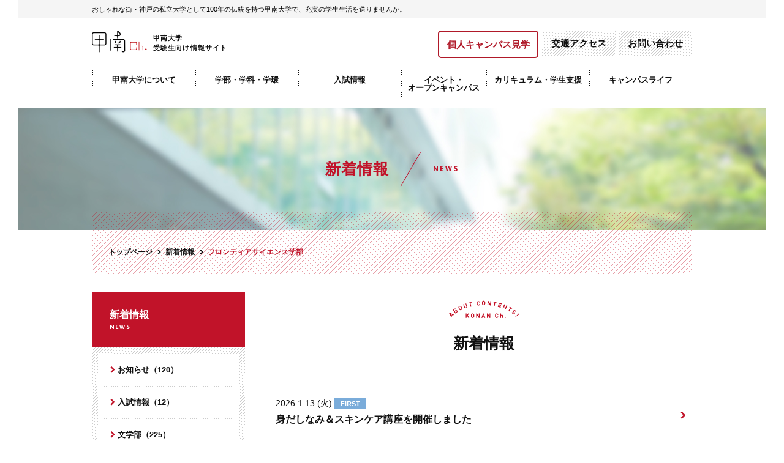

--- FILE ---
content_type: text/html; charset=UTF-8
request_url: https://ch.konan-u.ac.jp/information/category-18/
body_size: 5495
content:
<!DOCTYPE html>
<html class="device-desktop">
<head>
<meta charset="UTF-8" />
<meta http-equiv="X-UA-Compatible" content="IE=edge">
<link rel="canonical" href="https://ch.konan-u.ac.jp/information/category-18/">
<title>フロンティアサイエンス学部 | 新着情報 | 甲南Ch. - 甲南大学受験生向け情報サイト</title>
<meta name="viewport" content="width=1040">
<meta property="og:url" content="https://ch.konan-u.ac.jp/information/category-18/">
<meta property="og:site_name" content="甲南Ch. - 甲南大学受験生向け情報サイト">
<meta property="og:locale" content="ja_JP">
<meta property="og:title" content="フロンティアサイエンス学部 | 新着情報 | 甲南Ch. - 甲南大学受験生向け情報サイト">
<meta property="og:type" content="article">
<meta property="og:description" content="甲南大学受験生向け情報サイト「甲南Ch.」からのフロンティアサイエンス学部に関するお知らせ一覧です。">
<meta name="description" content="甲南大学受験生向け情報サイト「甲南Ch.」からのフロンティアサイエンス学部に関するお知らせ一覧です。">
<script src="/js/library/jquery/jquery-3.6.1.min.js" charset="UTF-8"></script>
<script src="/acms.js?uaGroup=PC&amp;domains=ch.konan-u.ac.jp&amp;jsDir=js/&amp;themesDir=/themes/&amp;bid=1&amp;cid=11&amp;jQuery=3.6.1&amp;jQueryMigrate=migrate-3.0.1&amp;mediaClientResize=on&amp;fulltimeSSL=1&amp;v=8a6fc0c6f5a1dcf2d8ca1eb3b5c7d817&amp;umfs=50M&amp;pms=50M&amp;mfu=20&amp;lgImg=:1716&amp;jpegQuality=95&amp;mediaLibrary=off&amp;edition=standard&amp;urlPreviewExpire=48&amp;timemachinePreviewDefaultDevice=PC&amp;ccd=information/category-18&amp;scriptRoot=/" charset="UTF-8" id="acms-js"></script>
<meta property="og:type" content="website" />
<link rel="shortcut icon" href="/favicon.ico" />
<link rel="apple-touch-icon" href="/apple-touch-icon.png" />
<link rel="stylesheet" href="/themes/konan/common/css/legacy-browser.css" />
<link rel="stylesheet" href="/themes/konan/common/css/reset.css" />
<link rel="stylesheet" href="/themes/konan/common/css/style.css" />
<link rel="stylesheet" href="https://maxcdn.bootstrapcdn.com/font-awesome/4.4.0/css/font-awesome.min.css" />
<script src="/js/library/jquery/jquery-3.6.1.min.js" charset="UTF-8"></script>
<script src="/acms.js?uaGroup=PC&amp;domains=ch.konan-u.ac.jp&amp;jsDir=js/&amp;themesDir=/themes/&amp;bid=1&amp;cid=11&amp;jQuery=3.6.1&amp;jQueryMigrate=migrate-3.0.1&amp;mediaClientResize=on&amp;fulltimeSSL=1&amp;v=8a6fc0c6f5a1dcf2d8ca1eb3b5c7d817&amp;umfs=50M&amp;pms=50M&amp;mfu=20&amp;lgImg=:1716&amp;jpegQuality=95&amp;mediaLibrary=off&amp;edition=standard&amp;urlPreviewExpire=48&amp;timemachinePreviewDefaultDevice=PC&amp;ccd=information/category-18&amp;scriptRoot=/" charset="UTF-8" id="acms-js"></script>
<!--[if lt IE 9]><script src="/themes/konan/common/js/html5shiv.min.js"></script><![endif]-->
<script src="/themes/konan/common/js/jquery.easing.1.3.js"></script>
<script src="/themes/konan/common/js/jquery.cookie.js"></script>
<script src="/themes/konan/common/js/querytrack.js"></script>
<script src="/themes/konan/common/js/analyticstracking.js"></script>
<script src="/themes/konan/common/js/base.js"></script>
<script async src="https://www.googletagmanager.com/gtag/js?id=AW-735985587"></script>
<script>
	window.dataLayer = window.dataLayer || [];
	function gtag() {
		dataLayer.push(arguments);
	}
	gtag("js", new Date());

	gtag("config", "AW-735985587");
</script>
<script>
	(function (w, d, s, l, i) {
		w[l] = w[l] || [];
		w[l].push({ "gtm.start": new Date().getTime(), event: "gtm.js" });
		var f = d.getElementsByTagName(s)[0],
			j = d.createElement(s),
			dl = l != "dataLayer" ? "&l=" + l : "";
		j.async = true;
		j.src = "https://www.googletagmanager.com/gtm.js?id=" + i + dl;
		f.parentNode.insertBefore(j, f);
	})(window, document, "script", "dataLayer", "GTM-PL86FGG");
</script>
<noscript><img height=""1"" width=""1"" style=""display:none"" src=""https://www.facebook.com/tr?id=194279002735187&ev=PageView&noscript=1"" /></noscript>
<link href="https://fonts.googleapis.com/css?family=Roboto:400,500,700" rel="stylesheet" />
<link href="/themes/konan/assets/css/cms-style.css?date=20220128175131" rel="stylesheet" />
<script src="https://cdnjs.cloudflare.com/ajax/libs/gsap/2.0.1/TweenMax.min.js"></script>
<script src="/themes/konan/assets/js/index.js?date=20211126153341"></script>
<script src="/special/assets/js/favorite.js"></script>
<script async src="https://www.googletagmanager.com/gtag/js?id=AW-735985587"></script>
<script>
			window.dataLayer = window.dataLayer || [];
			function gtag() {
				dataLayer.push(arguments);
			}
			gtag("js", new Date());

			gtag("config", "AW-735985587");
		</script>
<meta name="csrf-token" content="232b87eef006fa83e71ebf8a2ded9d7b6a775992693ae1b619cec92832e3b794"><script type="text/javascript" src="/js/dest/vendor.js?date=20250819122853" charset="UTF-8" async defer></script>
<script type="text/javascript" src="/js/dest/index.js?date=20250819122853" charset="UTF-8" async defer></script>
<meta name="generator" content="a-blog cms" />
</head>
<body class="news sub-contents">
<noscript><iframe src="https://www.googletagmanager.com/ns.html?id=GTM-PL86FGG" height="0" width="0" style="display:none;visibility:hidden"></iframe></noscript>
<header class="global-new-header">
<p class="reed"><span>おしゃれな街・神戸の私立大学として100年の伝統を持つ甲南大学で、充実の学生生活を送りませんか。</span></p>
<div class="header-inner">
<p class="logo">
<a href="https://ch.konan-u.ac.jp/" data-track-category="グローバルナビゲーション" data-track-action="甲南Ch.ロゴ">
<img src="/themes/konan/common/img/mb/layouts/logo.png" alt="甲南Ch. 甲南大学受験生向け情報サイト" class="only-mobile">
<img src="/themes/konan/common/img/pc/layouts/logo.png" alt="甲南Ch. 甲南大学受験生向け情報サイト" class="only-desktop">
<span class="txt">甲南大学<br>受験生向け情報サイト</span>
</a>
</p>
<menu class="menu only-mobile">
<li class="close"><i class="i-01"></i><i class="i-02"></i><i class="i-03"></i></li>
<li class="open"><span><i class="i-01"></i><i class="i-02"></i></span></li>
</menu>
<div class="nav-box">
<p class="logo only-mobile">
<img src="/themes/konan/common/img/mb/layouts/logo_menu.png" alt="甲南Ch. 甲南大学受験生向け情報サイト">
<span class="txt">甲南大学<br>受験生向け情報サイト</span>
</p>
<nav class="global-nav">
<div class="nav-inner">
<ul class="list">
<li>
<a href="https://ch.konan-u.ac.jp/about/" data-track-category="グローバルナビゲーション" data-track-action="甲南大学について">甲南大学について</a>
</li>
<li>
<a href="https://www.konan-u.ac.jp/faculty/" target="_blank" data-track-category="グローバルナビゲーション" data-track-action="学部・学科・学環">学部・学科・学環</a>
</li>
<li>
<a href="https://ch.konan-u.ac.jp/admission/" data-track-category="グローバルナビゲーション" data-track-action="入試情報">入試情報</a>
</li>
<li>
<a href="https://ch.konan-u.ac.jp/event/" data-track-category="グローバルナビゲーション" data-track-action="イベント・オープンキャンパス">イベント・<br>オープンキャンパス</a>
</li>
<li>
<a href="https://ch.konan-u.ac.jp/education/" data-track-category="グローバルナビゲーション" data-track-action="カリキュラム・学生支援">カリキュラム・学生支援</a>
</li>
<li>
<a href="https://ch.konan-u.ac.jp/campus/" data-track-category="グローバルナビゲーション" data-track-action="キャンパスライフ">キャンパスライフ</a>
</li>
</ul>
</div>
</nav>
<nav class="utility-nav">
<ul>
<li class="link-visit"><a href="https://www.school-go.info/6817bie/konan/form.php?fno=138&fsno=1&openExternalBrowser=1&nsdfpid=5a14tg8_1757479380054&nnso=4&nsdfpid=5a14tg8_1757479227430&nnso=110" target="_blank" data-track-category="グローバルナビゲーション" data-track-action="個人キャンパス見学​">個人キャンパス見学​</a></li>
<li class="link-access"><a href="https://www.konan-u.ac.jp/access/" target="_blank" data-track-category="グローバルナビゲーション" data-track-action="交通アクセス">交通アクセス</a></li>
<li class="link-inquiry"><a href="https://ch.konan-u.ac.jp/inquiry/" data-track-category="グローバルナビゲーション" data-track-action="お問い合わせ">お問い合わせ</a></li>
<li class="btn-search">
<p class="open-btn"></p>
<div id="search-wrap">
<form role="search" method="get" id="searchform" action="">
<input type="text" value="" name="" id="search-text" placeholder="search">
<input type="submit" id="searchsubmit" value="">
<input type="hidden" name="formUniqueToken" value="b2210274e0c3be4b7c77d2ff5da20d1c401bfb68992b377a7891a48f7764d01a">
<input type="hidden" name="formToken" value="232b87eef006fa83e71ebf8a2ded9d7b6a775992693ae1b619cec92832e3b794">
</form>
</div>
</li>
</ul>
</nav>
</div>
</div>
</header>
<div class="key-head">
<h2>
<span>新着情報</span>
<span class="en-font">NEWS</span>
</h2>
<nav class="fixed-cta only-desktop">
<ul>
<li class="admission">
<a href="https://ch.konan-u.ac.jp/admission/application/" data-track-category="右フローティングボタン" data-track-action="入試要項（出願書類）"><span>要項ダウンロード</span></a>
</li>
<li class="request">
<a href="https://ch.konan-u.ac.jp/admission/request/" data-track-category="右フローティングボタン" data-track-action="資料請求"><span>資料請求</span></a>
</li>
</ul>
</nav>
</div>
<div class="container">
<div class="inner">
<nav class="topic-path">
<ol itemscope itemtype="http://data-vocabulary.org/Breadcrumb">
<li class="home">
<a href="https://ch.konan-u.ac.jp/" class="topicpath-link"><span itemprop="title">トップページ</span></a>
</li>
<li>
<a href="https://ch.konan-u.ac.jp/information/" class="topicpath-link"><span itemprop="title">新着情報</span></a>
</li>
<li>
<span itemprop="title">フロンティアサイエンス学部</span>
</li>
</ol>
</nav>
<div class="content">
<main>
<section class="main">
<header class="content-title title-only">
<h1>新着情報</h1>
</header>
<section class="module-section">
<ul id="newsList" class="newsList">
<li>
<a href="https://ch.konan-u.ac.jp/information/category-18/2956.html" class="">
<span>2026.1.13 (火) </span
><span class="category categoryフロンティアサイエンス学部">フロンティアサイエンス学部</span
><span class="category categoryお知らせの一覧">お知らせの一覧</span
>
<h1>身だしなみ＆スキンケア講座を開催しました</h1>
</a>
</li>
<li>
<a href="https://ch.konan-u.ac.jp/information/category-18/2941.html" class="">
<span>2025.12.03 (水) </span
><span class="category categoryフロンティアサイエンス学部">フロンティアサイエンス学部</span
><span class="category categoryお知らせの一覧">お知らせの一覧</span
>
<h1>11月キャリアイベント開催報告（会社見学会・リードオフセミナー・自分発見講座）</h1>
</a>
</li>
<li>
<a href="https://ch.konan-u.ac.jp/information/category-26/2923.html" class="">
<span>2025.11.11 (火) </span
><span class="category categoryイベント">イベント</span
><span class="category categoryフロンティアサイエンス学部">フロンティアサイエンス学部</span
>
<h1>12月13日（土）WEEKDAY CAMPUS VISIT (授業・実験体験) 開催のお知らせ</h1>
</a>
</li>
<li>
<a href="https://ch.konan-u.ac.jp/information/category-28/2917.html" class="">
<span>2025.10.31 (金) </span
><span class="category category研究">研究</span
><span class="category category理工学部">理工学部</span
><span class="category categoryフロンティアサイエンス学部">フロンティアサイエンス学部</span
><span class="category categoryお知らせの一覧">お知らせの一覧</span
><span class="category category大学院">大学院</span
>
<h1>第2回甲南大学先端研究社会実装シンポジウム開催！（11/21(金)）</h1>
</a>
</li>
<li>
<a href="https://ch.konan-u.ac.jp/information/category-18/2910.html" class="">
<span>2025.10.27 (月) </span
><span class="category categoryフロンティアサイエンス学部">フロンティアサイエンス学部</span
><span class="category categoryお知らせの一覧">お知らせの一覧</span
>
<h1>面接対策セミナーを開催しました</h1>
</a>
</li>
<li>
<a href="https://ch.konan-u.ac.jp/information/category-18/2900.html" class="">
<span>2025.10.15 (水) </span
><span class="category categoryフロンティアサイエンス学部">フロンティアサイエンス学部</span
><span class="category categoryお知らせの一覧">お知らせの一覧</span
>
<h1>スチューデントリーダー</h1>
</a>
</li>
<li>
<a href="https://ch.konan-u.ac.jp/information/category-18/2897.html" class="">
<span>2025.10.15 (水) </span
><span class="category categoryフロンティアサイエンス学部">フロンティアサイエンス学部</span
><span class="category categoryお知らせの一覧">お知らせの一覧</span
><span class="category category大学院">大学院</span
><span class="category category研究">研究</span
>
<h1>国費留学生2名に学位が授与されました</h1>
</a>
</li>
<li>
<a href="https://ch.konan-u.ac.jp/information/category-18/2894.html" class="">
<span>2025.10.07 (火) </span
><span class="category categoryフロンティアサイエンス学部">フロンティアサイエンス学部</span
><span class="category categoryお知らせの一覧">お知らせの一覧</span
>
<h1>女子学生のためのキャリア交流会を開催しました</h1>
</a>
</li>
<li>
<a href="https://ch.konan-u.ac.jp/information/category-18/2893.html" class="">
<span>2025.10.07 (火) </span
><span class="category categoryフロンティアサイエンス学部">フロンティアサイエンス学部</span
><span class="category categoryお知らせの一覧">お知らせの一覧</span
>
<h1>株式会社ファイン 工場見学＆リードオフセミナーを開催しました</h1>
</a>
</li>
<li class="mb-icn-link">
<a href="https://www.konan-u.ac.jp/front/researchers/interview-22" target="_blank">
<span>2025.9.29 (月) </span
><span class="category category-研究">研究</span
><span class="category categorycategory-18">フロンティアサイエンス学部</span
>
<h1>教員の研究紹介！DNAは運命の相手と出会い、結ばれる！－UndruggableをDruggableにする核酸医薬品の開発－（フロンティアサイエンス学部　川上純司　教授）</h1>
</a>
</li>
<li>
<a href="https://ch.konan-u.ac.jp/information/category-18/2888.html" class="">
<span>2025.9.29 (月) </span
><span class="category categoryフロンティアサイエンス学部">フロンティアサイエンス学部</span
><span class="category categoryお知らせの一覧">お知らせの一覧</span
>
<h1>雑誌「硯水」2024を発行いたしました</h1>
</a>
</li>
<li>
<a href="https://ch.konan-u.ac.jp/information/category-2/2871.html" class="">
<span>2025.9.09 (火) </span
><span class="category categoryお知らせ">お知らせ</span
><span class="category categoryフロンティアサイエンス学部">フロンティアサイエンス学部</span
><span class="category categoryイベント">イベント</span
>
<h1>10月13日(月・祝日) WEEKDAY CAMPUS VISIT (授業体験) 開催のお知らせ</h1>
</a>
</li>
</ul>
<div id="paginationWrap">
<div class="pagination">
<span>1</span></li><span><a href="https://ch.konan-u.ac.jp/information/category-18/page/2/" class="page">2</a></span></li><span><a href="https://ch.konan-u.ac.jp/information/category-18/page/3/" class="page">3</a></span></li><span><a href="https://ch.konan-u.ac.jp/information/category-18/page/4/" class="page">4</a></span></li>
</div>
</div>
</section>
</section>
</main>
<nav class="local-nav smart">
<nav class="local-nav smart">
<h2>
<a href="https://ch.konan-u.ac.jp/information/">新着情報<span class="en-font">NEWS</span></a>
</h2>
<ul>
</li>
<li>
<a href="https://ch.konan-u.ac.jp/information/category-2/" class="icn-arrow icn-before">お知らせ（120）</a
>
</li>
<li>
<a href="https://ch.konan-u.ac.jp/information/category-1/" class="icn-arrow icn-before">入試情報（12）</a
>
</li>
<li>
<a href="https://ch.konan-u.ac.jp/information/category-11/" class="icn-arrow icn-before">文学部（225）</a
>
</li>
<li>
<a href="https://ch.konan-u.ac.jp/information/category-16/" class="icn-arrow icn-before">理工学部（72）</a
>
</li>
<li>
<a href="https://ch.konan-u.ac.jp/information/category-13/" class="icn-arrow icn-before">経済学部（167）</a
>
</li>
<li>
<a href="https://ch.konan-u.ac.jp/information/category-12/" class="icn-arrow icn-before">法学部（175）</a
>
</li>
<li>
<a href="https://ch.konan-u.ac.jp/information/category-14/" class="icn-arrow icn-before">経営学部（283）</a
>
</li>
<li>
<a href="https://ch.konan-u.ac.jp/information/category-17/" class="icn-arrow icn-before">知能情報学部（96）</a
>
</li>
<li>
<a href="https://ch.konan-u.ac.jp/information/category-15/" class="icn-arrow icn-before">マネジメント創造学部（126）</a
>
</li>
<li>
<a href="https://ch.konan-u.ac.jp/information/category-18/" class="icn-arrow icn-before">フロンティアサイエンス学部（159）</a
>
</li>
<li>
<a href="https://ch.konan-u.ac.jp/information/category-3/" class="icn-arrow icn-before">共通教育（114）</a
>
</li>
<li>
<a href="https://ch.konan-u.ac.jp/information/category-20/" class="icn-arrow icn-before">キャリア（15）</a
>
</li>
<li>
<a href="https://ch.konan-u.ac.jp/information/category-21/" class="icn-arrow icn-before">グローバル（105）</a
>
</li>
<li>
<a href="https://ch.konan-u.ac.jp/information/category-22/" class="icn-arrow icn-before">地域連携（71）</a
>
</li>
<li>
<a href="https://ch.konan-u.ac.jp/information/category-23/" class="icn-arrow icn-before">課外活動（14）</a
>
</li>
<li>
<a href="https://ch.konan-u.ac.jp/information/category-24/" class="icn-arrow icn-before">Open Campus（1）</a
>
</li>
<li>
<a href="https://ch.konan-u.ac.jp/information/graduate/" class="icn-arrow icn-before">大学院（2）</a
>
</li>
<li>
<a href="https://ch.konan-u.ac.jp/information/category-28/" class="icn-arrow icn-before">研究（47）</a
>
</li>
<li>
<a href="https://ch.konan-u.ac.jp/information/category-29/" class="icn-arrow icn-before">STAGE（37）</a
>
</li>
</ul>
<h2 class="local-nav-ttl">年別アーカイブ</h2>
<ul>
<li>
<a href="https://ch.konan-u.ac.jp/information/category-18/2026/" class="icn-arrow icn-before">2026年（1）</a>
</li>
<li>
<a href="https://ch.konan-u.ac.jp/information/category-18/2025/" class="icn-arrow icn-before">2025年（13）</a>
</li>
<li>
<a href="https://ch.konan-u.ac.jp/information/category-18/2024/" class="icn-arrow icn-before">2024年（13）</a>
</li>
<li>
<a href="https://ch.konan-u.ac.jp/information/category-18/2023/" class="icn-arrow icn-before">2023年（12）</a>
</li>
<li>
<a href="https://ch.konan-u.ac.jp/information/category-18/2022/" class="icn-arrow icn-before">2022年（13）</a>
</li>
<li>
<a href="https://ch.konan-u.ac.jp/information/category-18/2021/" class="icn-arrow icn-before">2021年（12）</a>
</li>
<li>
<a href="https://ch.konan-u.ac.jp/information/category-18/2020/" class="icn-arrow icn-before">2020年（12）</a>
</li>
<li>
<a href="https://ch.konan-u.ac.jp/information/category-18/2019/" class="icn-arrow icn-before">2019年（16）</a>
</li>
<li>
<a href="https://ch.konan-u.ac.jp/information/category-18/2018/" class="icn-arrow icn-before">2018年（12）</a>
</li>
<li>
<a href="https://ch.konan-u.ac.jp/information/category-18/2017/" class="icn-arrow icn-before">2017年（22）</a>
</li>
</ul>
<h2 class="local-nav-ttl">月別アーカイブ</h2>
<ul>
<li>
<a href="https://ch.konan-u.ac.jp/information/category-18/2026/01/" class="icn-arrow icn-before">2026年 1月（1）</a>
</li>
<li>
<a href="https://ch.konan-u.ac.jp/information/category-18/2025/12/" class="icn-arrow icn-before">2025年 12月（1）</a>
</li>
<li>
<a href="https://ch.konan-u.ac.jp/information/category-18/2025/10/" class="icn-arrow icn-before">2025年 10月（5）</a>
</li>
<li>
<a href="https://ch.konan-u.ac.jp/information/category-18/2025/09/" class="icn-arrow icn-before">2025年 9月（2）</a>
</li>
<li>
<a href="https://ch.konan-u.ac.jp/information/category-18/2025/07/" class="icn-arrow icn-before">2025年 7月（2）</a>
</li>
<li>
<a href="https://ch.konan-u.ac.jp/information/category-18/2025/06/" class="icn-arrow icn-before">2025年 6月（1）</a>
</li>
</ul>
</nav>
</nav>
</div>
<nav class="lead-content lead-content-type02">
<ul class="sub-lead">
<li>
<a href="/event/open-campus/" data-track-category="階層下モジュール" data-track-action="オープンキャンパス">
<figure><img src="/common/img/pc/modules/lead-content/img-lead-2.png" alt="オープンキャンパス"></figure>
<h2>オープンキャンパス</h2>
<p>春・夏・秋に甲南大学のキャンパスで開催している体験型イベント。大学案内やウェブサイトでは分からない「甲南大学」を感じてください。</p>
</a>
</li>
<li>
<a href="/event/event-schedule/" data-track-category="階層下モジュール" data-track-action="入試イベント・進学相談会">
<figure><img src="/common/img/pc/modules/lead-content/img-lead-3.png" alt="入試イベント・進学相談会"></figure>
<h2>入試イベント・進学相談会</h2>
<p>オープンキャンパス以外にもさまざまなイベントを開催しています。随時更新していますのでご確認ください。</p>
</a>
</li>
<li>
<a href="https://telemail.jp/shingaku/p/shingakusurvey/result.php?code=0560&s=1" target="_blank" data-track-category="階層下モジュール" data-track-action="先輩が甲南大学に入学を決めた理由">
<figure><img src="/themes/konan/about/assets/img/mb/index/img-voice.png" alt="先輩が甲南大学に入学を決めた理由"></figure>
<h2>先輩が甲南大学に入学を決めた理由</h2>
<p>甲南大学に入学した学生たちの入学理由を紹介中！先輩のリアルボイスを見て甲南大学へのイメージを膨らませよう！</p>
</a>
</li>
</ul>
</nav>
<aside class="contact-area">
<div class="contact">
<div class="inner">
<h2>お問い合わせはこちら</h2>
<div class="list">
<p class="mail en-font"><a href="mailt&#111;&#58;&#97;o&#64;&#97;dm&#46;&#107;o&#110;&#97;n-u&#46;&#97;c&#46;&#106;&#112;" >ao@adm.konan-u.ac.jp</a></p>
<p class="tel en-font"><span>078-435-2319</span></p>
</div>
</div>
</div>
</aside>
</div>
</div>
</body>
</html>


--- FILE ---
content_type: text/css
request_url: https://ch.konan-u.ac.jp/themes/konan/assets/css/cms-style.css?date=20220128175131
body_size: 2460
content:
@charset "UTF-8";
/* separator */
.topic-path {
	overflow: hidden;
}
.topic-path ol li {
	white-space: nowrap;
}
.topic-path ol li:last-child span {
	width: auto;
	overflow: hidden;
	white-space: nowrap;
	text-overflow: ellipsis;
}

#newsList {
	background-repeat: repeat-x;
	background-position: left top;
	border: none;
	background-image: url("[data-uri]");
	background-size: 100%;
	background-image: -webkit-gradient(linear, 0% 50%, 100% 50%, color-stop(25%, #111111), color-stop(25%, rgba(0, 0, 0, 0)), color-stop(50%, rgba(0, 0, 0, 0)), color-stop(50%, rgba(0, 0, 0, 0)), color-stop(75%, rgba(0, 0, 0, 0)), color-stop(75%, rgba(0, 0, 0, 0)), color-stop(100%, rgba(0, 0, 0, 0)));
	background-image: -moz-linear-gradient(left, #111111 25%, rgba(0, 0, 0, 0) 25%, rgba(0, 0, 0, 0) 50%, rgba(0, 0, 0, 0) 50%, rgba(0, 0, 0, 0) 75%, rgba(0, 0, 0, 0) 75%, rgba(0, 0, 0, 0));
	background-image: -webkit-linear-gradient(left, #111111 25%, rgba(0, 0, 0, 0) 25%, rgba(0, 0, 0, 0) 50%, rgba(0, 0, 0, 0) 50%, rgba(0, 0, 0, 0) 75%, rgba(0, 0, 0, 0) 75%, rgba(0, 0, 0, 0));
	background-image: linear-gradient(to right, #111111 25%, rgba(0, 0, 0, 0) 25%, rgba(0, 0, 0, 0) 50%, rgba(0, 0, 0, 0) 50%, rgba(0, 0, 0, 0) 75%, rgba(0, 0, 0, 0) 75%, rgba(0, 0, 0, 0));
	background-size: 3px 1px;
}
.device-desktop #newsList {
	margin-top: 50px;
}
.device-desktop #newsList li {
	background-repeat: repeat-x;
	background-position: left bottom;
	border: none;
	background-image: url("[data-uri]");
	background-size: 100%;
	background-image: -webkit-gradient(linear, 0% 50%, 100% 50%, color-stop(25%, #111111), color-stop(25%, rgba(0, 0, 0, 0)), color-stop(50%, rgba(0, 0, 0, 0)), color-stop(50%, rgba(0, 0, 0, 0)), color-stop(75%, rgba(0, 0, 0, 0)), color-stop(75%, rgba(0, 0, 0, 0)), color-stop(100%, rgba(0, 0, 0, 0)));
	background-image: -moz-linear-gradient(left, #111111 25%, rgba(0, 0, 0, 0) 25%, rgba(0, 0, 0, 0) 50%, rgba(0, 0, 0, 0) 50%, rgba(0, 0, 0, 0) 75%, rgba(0, 0, 0, 0) 75%, rgba(0, 0, 0, 0));
	background-image: -webkit-linear-gradient(left, #111111 25%, rgba(0, 0, 0, 0) 25%, rgba(0, 0, 0, 0) 50%, rgba(0, 0, 0, 0) 50%, rgba(0, 0, 0, 0) 75%, rgba(0, 0, 0, 0) 75%, rgba(0, 0, 0, 0));
	background-image: linear-gradient(to right, #111111 25%, rgba(0, 0, 0, 0) 25%, rgba(0, 0, 0, 0) 50%, rgba(0, 0, 0, 0) 50%, rgba(0, 0, 0, 0) 75%, rgba(0, 0, 0, 0) 75%, rgba(0, 0, 0, 0));
	background-size: 3px 1px;
	padding-top: 5px;
	padding-bottom: 5px;
	position: relative;
}
.device-desktop #newsList li a {
	display: block;
	padding: 25px 0 30px 0;
}
.device-desktop #newsList li a span {
	font-size: 14px;
	text-decoration: none !important;
	color: #111;
}
.device-desktop #newsList li a .fa {
	font-size: auto;
}
.device-desktop #newsList li a .fa-clone {
	transform: rotate(-90deg);
	display: inline-block;
	margin-top: -5px;
}
.device-desktop #newsList li a:hover {
	text-decoration: none !important;
	color: #c11329;
	background: #fff url(/common/img/pc/bg-stripe-light-gray.gif) repeat 0 0;
}
.device-desktop #newsList li:before {
	position: absolute;
	top: 50%;
	right: 10px;
	margin-top: -0.45rem;
	content: "\f054";
	font-family: FontAwesome;
	-moz-transform: scale(0.9, 0.9);
	-ms-transform: scale(0.9, 0.9);
	-webkit-transform: scale(0.9, 0.9);
	transform: scale(0.9, 0.9);
	font-size: 0.9rem;
	font-weight: 400;
	color: #c11329;
}
.device-desktop #newsList li.mb-icn-link:before {
	content: "\f24d";
	-moz-transform: scale(1, -1);
	-ms-transform: scale(1, -1);
	-webkit-transform: scale(1, -1);
	transform: scale(1, -1);
}
.device-desktop #newsList li.mb-icn-pdf:before {
	content: "\f1c1";
}
.device-desktop #newsList li .category {
	display: inline-block;
	padding: 1px 10px;
	margin-right: 6px;
	margin-bottom: 5px;
	font-size: 11px !important;
	font-weight: bold;
	color: #fff;
}

.device-desktop #newsList h1 {
	font-size: 16px;
	padding-right: 30px;
}
.device-desktop #newsList h1 i {
	padding: 0 10px 0 0;
}
.device-mobile #newsList {
	margin-top: 30px;
}
.device-mobile #newsList li {
	padding: 0 7.81% 0;
	position: relative;
}
.device-mobile #newsList li a {
	display: block;
	padding: 20px 5% 20px 0;
	background-repeat: repeat-x;
	background-position: left bottom;
	border: none;
	background-image: url("[data-uri]");
	background-size: 100%;
	background-image: -webkit-gradient(linear, 0% 50%, 100% 50%, color-stop(25%, #111111), color-stop(25%, rgba(0, 0, 0, 0)), color-stop(50%, rgba(0, 0, 0, 0)), color-stop(50%, rgba(0, 0, 0, 0)), color-stop(75%, rgba(0, 0, 0, 0)), color-stop(75%, rgba(0, 0, 0, 0)), color-stop(100%, rgba(0, 0, 0, 0)));
	background-image: -moz-linear-gradient(left, #111111 25%, rgba(0, 0, 0, 0) 25%, rgba(0, 0, 0, 0) 50%, rgba(0, 0, 0, 0) 50%, rgba(0, 0, 0, 0) 75%, rgba(0, 0, 0, 0) 75%, rgba(0, 0, 0, 0));
	background-image: -webkit-linear-gradient(left, #111111 25%, rgba(0, 0, 0, 0) 25%, rgba(0, 0, 0, 0) 50%, rgba(0, 0, 0, 0) 50%, rgba(0, 0, 0, 0) 75%, rgba(0, 0, 0, 0) 75%, rgba(0, 0, 0, 0));
	background-image: linear-gradient(to right, #111111 25%, rgba(0, 0, 0, 0) 25%, rgba(0, 0, 0, 0) 50%, rgba(0, 0, 0, 0) 50%, rgba(0, 0, 0, 0) 75%, rgba(0, 0, 0, 0) 75%, rgba(0, 0, 0, 0));
	background-size: 3px 1px;
}
.device-mobile #newsList li a span {
	font-size: 1.2rem;
	text-decoration: none !important;
	color: #111;
}
.device-mobile #newsList li a.category {
	font-size: 1rem;
}
.device-mobile #newsList li a .fa-clone {
	transform: rotate(-90deg);
	display: inline-block;
	margin-top: -10px;
}
.device-mobile #newsList li:before {
	position: absolute;
	top: 50%;
	right: 7.81%;
	margin-top: -0.45rem;
	content: "\f054";
	font-family: FontAwesome;
	-moz-transform: scale(0.9, 0.9);
	-ms-transform: scale(0.9, 0.9);
	-webkit-transform: scale(0.9, 0.9);
	transform: scale(0.9, 0.9);
	font-size: 0.9rem;
	font-weight: 400;
	color: #c11329;
}
.device-mobile #newsList li.mb-icn-link:before {
	content: "\f24d";
	-moz-transform: scale(1, -1);
	-ms-transform: scale(1, -1);
	-webkit-transform: scale(1, -1);
	transform: scale(1, -1);
}
.device-mobile #newsList li.mb-icn-pdf:before {
	content: "\f1c1";
}
.device-mobile #newsList li .category {
	display: inline-block;
	padding: 1px 10px;
	margin-right: 6px;
	margin-bottom: 5px;
	font-size: 11px !important;
	font-weight: bold;
	color: #fff;
}
.device-mobile #newsList h1 {
	font-size: 1.2rem;
}
.device-mobile #newsList h1 i {
	padding-right: 10px;
}

.device-desktop #paginationWrap {
	padding-top: 30px;
}
.device-desktop #paginationWrap .pagination:after {
	content: "";
	display: block;
	clear: both;
}
.device-desktop #paginationWrap .pagination span {
	width: 45px;
	height: 45px;
	margin-right: 25px;
	display: inline-block;
	float: left;
	text-align: center;
	vertical-align: middle;
	line-height: 45px;
	color: #c11329;
	font-weight: bold;
	background: #fff url(/common/img/pc/bg-stripe-light-red.gif) repeat 0 0;
}
.device-desktop #paginationWrap .pagination span a {
	width: 45px;
	height: 45px;
	display: block;
	color: #111;
	vertical-align: middle;
	font-weight: normal;
	background: #fff url(/common/img/pc/bg-stripe-light-gray.gif) repeat 0 0;
}
.device-desktop #paginationWrap .pagination span :hover {
	color: #c11329;
	font-weight: bold;
	background: #fff url(/common/img/pc/bg-stripe-light-red.gif) repeat 0 0;
}
.device-mobile #paginationWrap {
	padding: 30px 7.81% 0;
}
.device-mobile #paginationWrap .pagination:after {
	content: "";
	display: block;
	clear: both;
}
.device-mobile #paginationWrap .pagination span {
	width: 36px;
	height: 36px;
	margin-right: 3.9%;
	display: inline-block;
	float: left;
	text-align: center;
	vertical-align: middle;
	line-height: 36px;
	color: #c11329;
	font-weight: bold;
	background: #fff url(/common/img/pc/bg-stripe-light-red.gif) repeat 0 0;
}
.device-mobile #paginationWrap .pagination span a {
	width: 36px;
	height: 36px;
	display: block;
	color: #111;
	vertical-align: middle;
	font-weight: normal;
	background: #fff url(/common/img/pc/bg-stripe-light-gray.gif) repeat 0 0;
}

.news-title .category {
	display: inline-block;
	padding: 1px 10px;
	margin-right: 6px;
	margin-bottom: 5px;
	font-size: 11px !important;
	font-weight: bold;
	color: #fff;

}
.device-desktop .news-title {
	padding: 30px 0;
	margin-bottom: 30px;
	background-repeat: repeat-x;
	background-position: left bottom;
	border: none;
	background-image: url("[data-uri]");
	background-size: 100%;
	background-image: -webkit-gradient(linear, 0% 50%, 100% 50%, color-stop(25%, #111111), color-stop(25%, rgba(0, 0, 0, 0)), color-stop(50%, rgba(0, 0, 0, 0)), color-stop(50%, rgba(0, 0, 0, 0)), color-stop(75%, rgba(0, 0, 0, 0)), color-stop(75%, rgba(0, 0, 0, 0)), color-stop(100%, rgba(0, 0, 0, 0)));
	background-image: -moz-linear-gradient(left, #111111 25%, rgba(0, 0, 0, 0) 25%, rgba(0, 0, 0, 0) 50%, rgba(0, 0, 0, 0) 50%, rgba(0, 0, 0, 0) 75%, rgba(0, 0, 0, 0) 75%, rgba(0, 0, 0, 0));
	background-image: -webkit-linear-gradient(left, #111111 25%, rgba(0, 0, 0, 0) 25%, rgba(0, 0, 0, 0) 50%, rgba(0, 0, 0, 0) 50%, rgba(0, 0, 0, 0) 75%, rgba(0, 0, 0, 0) 75%, rgba(0, 0, 0, 0));
	background-image: linear-gradient(to right, #111111 25%, rgba(0, 0, 0, 0) 25%, rgba(0, 0, 0, 0) 50%, rgba(0, 0, 0, 0) 50%, rgba(0, 0, 0, 0) 75%, rgba(0, 0, 0, 0) 75%, rgba(0, 0, 0, 0));
	background-size: 3px 1px;
}
.device-desktop .news-title span {
	font-size: 14px;
}
.device-desktop .news-title h1 {
	font-size: 25px;
	margin-bottom: 5px;
}
.device-mobile .news-title {
	padding: 30px 7.81%;
	background-repeat: repeat-x;
	background-position: left bottom;
	border: none;
	background-image: url("[data-uri]");
	background-size: 100%;
	background-image: -webkit-gradient(linear, 0% 50%, 100% 50%, color-stop(25%, #111111), color-stop(25%, rgba(0, 0, 0, 0)), color-stop(50%, rgba(0, 0, 0, 0)), color-stop(50%, rgba(0, 0, 0, 0)), color-stop(75%, rgba(0, 0, 0, 0)), color-stop(75%, rgba(0, 0, 0, 0)), color-stop(100%, rgba(0, 0, 0, 0)));
	background-image: -moz-linear-gradient(left, #111111 25%, rgba(0, 0, 0, 0) 25%, rgba(0, 0, 0, 0) 50%, rgba(0, 0, 0, 0) 50%, rgba(0, 0, 0, 0) 75%, rgba(0, 0, 0, 0) 75%, rgba(0, 0, 0, 0));
	background-image: -webkit-linear-gradient(left, #111111 25%, rgba(0, 0, 0, 0) 25%, rgba(0, 0, 0, 0) 50%, rgba(0, 0, 0, 0) 50%, rgba(0, 0, 0, 0) 75%, rgba(0, 0, 0, 0) 75%, rgba(0, 0, 0, 0));
	background-image: linear-gradient(to right, #111111 25%, rgba(0, 0, 0, 0) 25%, rgba(0, 0, 0, 0) 50%, rgba(0, 0, 0, 0) 50%, rgba(0, 0, 0, 0) 75%, rgba(0, 0, 0, 0) 75%, rgba(0, 0, 0, 0));
	background-size: 3px 1px;
}
.device-mobile .news-title span {
	font-size: 1rem;
}
.device-mobile .news-title h1 {
	font-size: 1.5rem;
	margin-bottom: 5px;
}

.device-desktop .news-detail p {
	margin-bottom: 30px;
	font-size: 14px;
}
.device-desktop .news-detail img {
	width: auto;
	height: auto;
	max-width: 100%;
	margin-top: 30px;
}
.device-desktop .news-detail h1,
.device-desktop .news-detail h2 {
	font-size: 18px;
	font-weight: bold;
}
.device-desktop .news-detail h3 {
	font-size: 16px;
	font-weight: bold;
}
.device-desktop .news-detail h4 {
	font-size: 16px;
	font-weight: normal;
}
.device-desktop .news-detail h5 {
	font-size: 14px;
	font-weight: bold;
}
.device-desktop .news-detail h6 {
	font-size: 14px;
	font-weight: normal;
}
.device-desktop .news-detail a {
	color: #c11329 !important;
	text-decoration: underline !important;
}
.device-desktop .news-detail ul li {
	margin: 0.5em 0;
	list-style: disc;
	margin-left: 20px;
}
.device-mobile .news-detail {
	padding: 30px 7.81% 0;
}
.device-mobile .news-detail p {
	margin-bottom: 30px;
	font-size: 1.2rem;
}
.device-mobile .news-detail img {
	max-width: 100%;
	height: auto !important;
}
.device-mobile .news-detail h1,
.device-mobile .news-detail h2 {
	font-size: 1.5rem;
	font-weight: bold;
}
.device-mobile .news-detail h3,
.device-mobile .news-detail h4 {
	font-size: 1.3rem;
	font-weight: bold;
}
.device-mobile .news-detail h5,
.device-mobile .news-detail h6 {
	font-size: 1.2rem;
	font-weight: normal;
}
.device-mobile .news-detail a {
	color: #c11329 !important;
	text-decoration: underline !important;
}
.device-mobile .news-detail ul li {
	margin: 0.5em 0;
	list-style: disc;
	margin-left: 20px;
}

/* 201907 added */
.device-desktop nav.local-nav h2.local-nav-ttl {
	margin-top: 30px;
	padding: 25px 29px 26px;
	color: #fff;
}

.topic-path ol li:last-child a:after {
	content: none !important;
}

/* 201911 added */
.device-mobile img.columnIcon {
	width: 64px;
	height: auto;
}

/* 202012 added */
.device-desktop .sub-contents > .container .content main.sidebar_hide {
	width: 100%;
}


--- FILE ---
content_type: application/javascript
request_url: https://ch.konan-u.ac.jp/themes/konan/assets/js/index.js?date=20211126153341
body_size: 707
content:

;var index = index || {};
(function($){
  /*==========================
  navInit
  ==========================*/
  var trigger, nav,navInner,closeBtn;

  var navInit = function(){
    nav = $('.admission-nav .nav');
    trigger = $('.admission-nav .btn-nav');
    closeBtn = $('.admission-nav .btn-close');
  };

  /*==========================
  navControl
  ==========================*/
  var navControl = function(){
    navInit();

    trigger.on('click' ,function(){
      if($(this).hasClass('close')){
        openTween();
      } else if($(this).hasClass('open')){
        closeTween();
      }
    });

    closeBtn.on('click' ,function(){
      if(trigger.hasClass('open')){
        closeTween();
      }
    });

    var openTween = function(){
      nav.fadeIn('fast');
      trigger.removeClass('close').addClass('open');
      var h = trigger.outerHeight() + nav.outerHeight();
    };
    var closeTween = function(){
      nav.fadeOut('fast');
      trigger.removeClass('open').addClass('close');
      var h = trigger.outerHeight();
    };
  };

  /*==================================================
  NEWS text replace
  ==================================================*/
  $(function(){
    navControl();
    $('.news .category').each(function(){
      var txt = $(this).text();
      $(this).text(
        txt.replace(/知能情報学部/g,"知能情報").replace(/マネジメント創造学部/g,"CUBE").replace(/フロンティアサイエンス学部/g,"FIRST")
      );
      //classの追加
      var c = $(this).attr('class');
      c = c.split(' ');
      var idx = $.inArray("category", c);
      if(idx >= 0){
       c.splice(idx, 1);
      }
      $(this).closest('li').addClass(c[0]);
    });//news
  });

}(jQuery));


--- FILE ---
content_type: application/javascript
request_url: https://ch.konan-u.ac.jp/themes/konan/common/js/base.js
body_size: 3614
content:
$(function(){

  /*==================================================
  Vars
  ==================================================*/
  // var winH;
  var _scrollTop;
  var strUserAgent;


  /*==================================================
  Functions
  ==================================================*/

  /*==========================
  UserAgentCheck
  ==========================*/
  var uaDevice;
  var uaCheck = function(){
    strUserAgent = window.navigator.userAgent.toLowerCase();

    // (strpos($ua, 'Android') !== false) && (strpos($ua, 'Mobile') !== false) || (strpos($ua, 'iPhone') !== false) || (strpos($ua, 'Windows Phone') !== false

    if( strUserAgent.indexOf('iphone') > 0 || ( strUserAgent.indexOf('mobile') > 0 && strUserAgent.indexOf('android') > 0 ) || ( strUserAgent.indexOf('windows') > 0 && strUserAgent.indexOf('phone') > 0) ){
      uaDevice = 'isMobile';
    } else {
      uaDevice = 'isDesktop';
    }
    return uaDevice;
  };
  window.uaCheck = uaCheck;


  /*==========================
  setViewMode
  ==========================*/
  var setViewMode = function(uaDevice){
    if(uaDevice === "isMobile"){
      $('html').removeClass('device-desktop');
      $('html').addClass('device-mobile');
    } else {
      $('html').removeClass('device-mobile');
      $('html').addClass('device-desktop');
    }
  };


  /*==========================
  legacyBrowserCheck
  ==========================*/
  var legacyFlag = false;
  var legacyBrowserCheck = function(){
    strUserAgent = window.navigator.userAgent.toLowerCase();
    var appVersion = window.navigator.appVersion.toLowerCase();

    if (strUserAgent.indexOf('chrome') !== -1 || strUserAgent.indexOf('safari') !== -1 || strUserAgent.indexOf('gecko') !== -1) {
      legacyFlag = false;
    } else if(strUserAgent.indexOf('msie') !== -1){
      if (appVersion.indexOf("msie 9.") !== -1 || appVersion.indexOf("msie 8.") !== -1 || appVersion.indexOf("msie 7.") !== -1 || appVersion.indexOf("msie 6.") !== -1 || appVersion.indexOf("msie 5.") !== -1){
        legacyFlag = true;
      } else {
        legacyFlag = false;
      }
    } else {
      legacyFlag = true;
    }

    if(legacyFlag === true){
      $('#legacy-browser').show();
      $('body').addClass('legacy-browser-body');
    }

    $('#legacy-browser-close').on('click', function(){
      $('#legacy-browser').hide();
      $('body').removeClass('legacy-browser-body');
    });
  };


  /*==========================
  setDesktopImages
  ==========================*/
  var desktopSrc, orgSrc;
  var setDesktopImages = function(){
    $('[data-change-content]').each(function(){
      orgSrc = $(this).attr('src');
      desktopSrc = $(this).data('change-content');
      $(this).attr('src', "/themes/konan/" + desktopSrc);
      $(this).attr('data-change-content', orgSrc);
    });
  };


  /*==========================
  btnActive
  ==========================*/
  var btnActive = function(){
    strUserAgent = window.navigator.userAgent.toLowerCase();
    if(strUserAgent.indexOf('msie') !== -1 || strUserAgent.indexOf('trident') !== -1){
      $('.btn, .global-nav div .image').each(function(){
        $(this).closest('a').addClass('btn-parent');
      });
      $('body').on('click', '.btn-parent', function(){
        $(this).find('.btn span, .image').css('transform','translate(10px,10px)');
      });
      $('.btn, .btn-pickup').on('click', function(){
        $(this).find('span').css('transform','translate(10px,10px)');
      });
      $('.thumb-wrapper .controls li').on('click', function(){
        var control = $(this);
        control.find('span img').css('transform','translate(5px,5px)');
        setTimeout(function(){
          control.find('span img').css('transform','translate(0,0)');
        }, 200);
      });
    }
  };


  /*==========================
  currentLink
  ==========================*/
  var currentLink = function(){
    var url = location.pathname;
    url = location.pathname.replace(location.hash, "");
    var firstDir = url.split('/');
    firstDir = firstDir[1];

    $('a.current').removeClass('current');
    $("a[href='/"+firstDir+"/']").not('.except').addClass('current');
    $("a[href='"+url+"']").not('.except').addClass('current');
  };


  /*==========================
  navInit
  ==========================*/
  var menu, nav;

  var navInit = function(){
    //nav = $('.global-nav');
    nav = $('.nav-box');
    menu = $('.menu');
  };


  /*==========================
  desktopNavControl
  ==========================*/
  var desktopNavControl = function(){
    navInit();

    var target = nav.find(".list>li");
    target.hover(
      function () {
        $(this).addClass('hover');
        $(this).find('div').stop().fadeIn('fast');
      },
      function () {
        $(this).removeClass('hover');
        $(this).find('div').stop().fadeOut('fast');
      }
    );
  };


  /*==========================
  mobileNavControl
  ==========================*/
  var mobileNavControl = function(){
    navInit();

    var //$target     = $('.global-nav'),
        $target     = $('.nav-box'),
        $header     = $('header'),
        $logo       = $('header .logo'),
        $body       = $('body'),
        $closeBtn   = $('.global-nav').find('.btn-close'),
        windowH     = $(window).height(),
        headerH     = $('header').height(),
        savePos     = $(window).scrollTop(),
        scTop       = $(window).scrollTop(),
        isOpen      = false,
        isTween     = false,
        duration    = 600,
        activeClass = 'nav-open',
        easing      = 'easeOutCirc',
        isPageIndex = false;


    var w = $(window).width();
    $(window).resize(function(){
      if(w != $(window).width()){
        w = $(window).width();
        sizeSet();
      }
    });

    menu.on('click', 'li' ,function(){
      if(isTween) return false;
      isTween = true;
      if($(this).hasClass('close')){
        nav.fadeIn('fast');
        menu.find('li.close').hide();
        menu.find('li.open').show();
        sizeSet();
        onTween();
      } else if($(this).hasClass('open')){
        nav.fadeOut('fast');
        menu.find('li.close').show();
        menu.find('li.open').hide();
        offTween();
      }
    });

    $closeBtn.on('click',function(){
      if(isTween) return false;
      isTween = true;
      if(!$('body').hasClass('nav-open')){
        nav.fadeIn('fast');
        menu.find('li.close').hide();
        menu.find('li.open').show();
        sizeSet();
        onTween();
      } else if($('body').hasClass('nav-open')){
        nav.fadeOut('fast');
        menu.find('li.close').show();
        menu.find('li.open').hide();
        offTween();
      }
    });

    var sizeSet = function(){
      //var h =  $(window).height() - $logo.outerHeight();
      var h =  $(window).height();
      $target.css({height: h});
    };

    var onTween = function(){
      var self = this;
      //save
      savePos = $(window).scrollTop();

      $body.css({top: savePos * -1});
      $body.addClass(activeClass);

      $target.animate({
        opacity: 1
      }, {
        duration: duration,
        easing  : easing,
        // display: 'block',
        complete: function(){
          isTween = false;
        }
      });
    }//onTween

    /**
     * [offTween description]
     * @return {[type]} [description]
     */
    var offTween = function(){
      var self = this;

      $body.removeClass(activeClass).css({
        'top': 0
      });
      window.scrollTo(0, savePos);
      $header.removeClass(activeClass);
      $('.header-inner').removeAttr('style');
      $target.animate(
        {
          opacity: 0
        },{
          duration: duration,
          easing  : easing,
          complete: function(){
            $target.removeClass(activeClass);
            $body.removeClass(activeClass);
            isOpen = false;
            isTween = false;
          }
        }
      );
    }//offTween

    nav.find('.toggle-icn').on('click', function(){
      var item = $(this).parent();
      if(!item.hasClass('open')){
        item.removeClass('close').addClass('open');
        item.find('div').slideDown('fast');
      } else {
        item.removeClass('open').addClass('close');
        item.find('div').slideUp('fast');
      }
    });

    nav.find('.toggle-f-icn').on('click', function(){
      var item = $(this).parent();

      if(item.hasClass('fa-plus')){
        icon.removeClass('fa-plus').addClass('fa-minus');
        $(this).parent().parent().find('>div,>ul').slideDown('fast');
      } else {
        icon.removeClass('fa-minus').addClass('fa-plus');
        $(this).parent().parent().find('>div,>ul').slideUp('fast');
      }
    });
  };


  /*==========================
  showFixedCta
  ==========================*/
  var fixedTimer, fixedCta, keyHead, keyHeadTop, keyHeadRight;

  var showFixedCtaInit = function(){
    fixedTimer = setTimeout(function() {
      fixedCta = $('.fixed-cta');
      keyHead = $('.key-head, .key-visual').first();
      keyHeadTop = keyHead.offset().top + keyHead.outerHeight();
      keyHeadRight = ( $(window).width() - keyHead.width() ) / 2;
      showFixedCta( $(window).scrollTop() );
    }, 200);
  };

  var fixedFlag = false;
  var showFixedCta = function(_scrollTop){
    if(_scrollTop > keyHeadTop && fixedFlag === false){
      fixedFlag = true;
      fixedCta.addClass('is-fixed');
    } else if(_scrollTop <= keyHeadTop && fixedFlag === true) {
      fixedCta.removeClass('is-fixed');
      fixedFlag = false;
    }
  };



  /*==========================
  afterHightConrol
  ==========================*/
  var afterHightConrol = function(){
    setTimeout(function(){
      $('.after-h-control .bg').height( $('.after-h-control').height() );
    }, 200);
  };


  /*==========================
  keyheadBackground
  ==========================*/
  var keyheadBackground = function(){
    $(window).on("load resize scroll",function(){
      var sTop = $(window).scrollTop();
      var bgDef = 19;
      var bgPar = (sTop / 1000) * 90;
      var bgPos = bgDef - bgPar;

      if (bgPar >= 0) {
        $(".key-head").css("background-position","50% " + bgPos + "%");
      }
    });
  }


  /*----------------------------------------------------------------------
    spFixedNa
  ----------------------------------------------------------------------*/

  var spFixedNav = function(){
    var $header = $('.global-new-header');
    var flagTop = $('.global-new-header .header-inner').offset().top /* $('header .inner').height()/2 +  */;
    var scTop = $(window).scrollTop();
    var fixedClass = '_fixed';
    var $tagline = $header.find('.reed');

    $(window).scroll(function(){
       scTop = $(window).scrollTop();
       if($('body').hasClass('nav-open')) return false;
       if(scTop >= flagTop && !$header.hasClass(fixedClass)){
        $header.addClass(fixedClass);
       }else if(scTop < flagTop && $header.hasClass(fixedClass)){
        $header.removeClass(fixedClass);
       }
    });
  }

  /*==================================================
  Init
  ==================================================*/

  var commonInit = function(){
    window.uaDevice = uaCheck();
    // setViewMode(window.uaDevice);

    currentLink();
    if(window.uaDevice ==='isDesktop'){
      legacyBrowserCheck();
      showFixedCtaInit();
      desktopNavControl();
      setDesktopImages();
      btnActive();
      keyheadBackground();
    } else {
      mobileNavControl();
      afterHightConrol();
      spFixedNav();
    }

  };
  window.commonInit = commonInit;
  commonInit();


  /*==================================================
  Event Control
  ==================================================*/

  /*==========================
  scroll
  ==========================*/
  if(window.uaDevice ==='isDesktop'){
    $(window).scroll(function () {
      _scrollTop = $(this).scrollTop();
      showFixedCtaInit(_scrollTop);
    });
    $(window).on('resize' ,function(){
      showFixedCtaInit();
    });
  }
  /*==========================
  searchBtn
  ==========================*/
  $(".open-btn").click(function () {
    $(this).toggleClass('btnactive');
    $("#search-wrap").toggleClass('panelactive');
  });

  /*==========================
  panel-box
  ==========================*/

  if(window.uaDevice ==='isDesktop'){
    var count = 20;
    $('.text_limit').each(function() {
      var thisText = $(this).text();
       var textLength = thisText.length;
        if (textLength > count) {
           var showText = thisText.substring(0, count);
           var insertText = showText += '…';
           $(this).html(insertText);
       };
   });
  } else {
    var count = 18;
    $('.text_limit').each(function() {
      var thisText = $(this).text();
       var textLength = thisText.length;
        if (textLength > count) {
           var showText = thisText.substring(0, count);
           var insertText = showText += '…';
           $(this).html(insertText);
       };
   });

  }

  /*==========================
  LocalStorage
  ==========================*/

  function isAvailableLocalStorage () {
    var dummy = 'dummy';
    try {
      localStorage.setItem(dummy, dummy);
      localStorage.removeItem(dummy);
      return true;
    } catch (e) {
      return false;
    }
  }
  if (isAvailableLocalStorage()) {
  } else {
    $('body').addClass('no-lS');
  }

});


--- FILE ---
content_type: application/javascript
request_url: https://ch.konan-u.ac.jp/js/dest/index.js?date=20250819122853
body_size: 23168
content:
(function(){var __webpack_modules__={55976:function(e,t){Object.defineProperty(t,"__esModule",{value:!0}),t.cacheBusting=void 0,t.cacheBusting="?date=202504261050"},23113:function(e,t,a){Object.defineProperty(t,"__esModule",{value:!0}),t.default=void 0,a(28706),a(50113),a(26099),a(38781),t.default=function(e){if(0===e.$target.size())return!1;var t,a=ACMS.Dispatch.Edit;t="form2-edit"==ACMS.Config.admin?ACMS.Library.acmsLink({tpl:"ajax/form-unit-add-list.json"},!0):ACMS.Library.acmsLink({tpl:"ajax/unit-add-list.json"},!0),$.getJSON(t,(function(t){$.each(t.type,(function(n,r){var i="",o="";t.icon&&t.icon[n]&&(i=t.icon[n]),t.className&&t.className[n]&&(o=t.className[n]);var c=$($.parseHTML('<div class="acms-admin-inline-btn">\n        <button type="button" aria-label="'.concat(t.label[n]).concat(ACMS.i18n("entry_editor.add_unit"),'" class="').concat(o||"acms-admin-btn-admin",'">\n          ').concat(i?'<span class="'.concat(i,'"></span>'):"","\n          ").concat(t.label[n],"\n        </button>\n      </div>")));e.$target.find(".buttonlist").append(c),c.click((function(){var t;t="form2-edit"==ACMS.Config.admin?"ajax/form-unit-add-detail.html":"ajax/unit-add-detail.html";var n=ACMS.Library.acmsLink({tpl:t,admin:"entry-add-"+r,Query:{hash:Math.random().toString(),limit:e.find(ACMS.Config.Edit.itemMark).length}},!0);$.get(n,(function(t){if(t){var n=$(ACMS.Config.Edit.itemMark,t),r=e.find(':input[name="sort[]"]').last().find("option").size(),i=e.$target.nextAll(ACMS.Config.Edit.itemMark).size()?parseInt(e.$target.nextAll(ACMS.Config.Edit.itemMark).first().find(':input[name="sort[]"]').val(),10):r+1;if(n.hide(),e.$target.before(n),n.fadeIn(),n.focus(),e.find(ACMS.Config.Edit.itemMark).each((function(){for(var e=$(':input[name="sort[]"]',this),t=e.find("option"),a=parseInt(t.last().attr("value"),10),i=r+n.size()-t.size(),o=1;o<=i;o++){var c=a+o;e.append('<option value="'+c+'">'+c+"</option>")}})),n.each((function(e){$(':input[name="sort[]"]',this).val(i+e)})),e.$target.nextAll(ACMS.Config.Edit.itemMark).each((function(){var e=$(':input[name="sort[]"]',this);e.val(parseInt(e.val(),10)+n.size())})),e.$range.size()){var o=0;e.$range.find("option").each((function(){var e=parseInt($(this).val(),10);o<e&&(o=e)})),e.$range.find('option[value="'+o+'"]').after('<option value="'+(o+1)+'">'+(o+1)+"</option>")}a._refresh(e),a.extendTagSelect(n),$("img.column-map",e).size()?ACMS.Library.googleLoadProxy("maps","3",{callback:function(){ACMS.Library.yahooLoadProxy({callback:function(){n.each((function(){a._item(this,e),ACMS.Dispatch2(this)}))},error:function(){n.each((function(){a._item(this,e),ACMS.Dispatch2(this)}))}})},options:{region:ACMS.Config.s2dRegion}}):n.each((function(){a._item(this,e),ACMS.Dispatch2(this)}))}}))}))}))}))}},28469:function(__unused_webpack_module,exports,__webpack_require__){Object.defineProperty(exports,"__esModule",{value:!0}),exports.default=void 0,__webpack_require__(28706),__webpack_require__(2008),__webpack_require__(50113),__webpack_require__(26099),__webpack_require__(84864),__webpack_require__(27495),__webpack_require__(38781),__webpack_require__(25440);var _utility=__webpack_require__(16106),_default=exports.default=function(){ACMS.Dispatch.Utility=function(context){var Config=ACMS.Config,timer;if("off"!==Config.unitFixAlign&&($("div[class^=column-image], div[class^=column-file], div[class^=column-eximage],  div[class^=column-media]",context).each((function(){var e=$("img",this),t=e.width(),a=e.outerWidth()-t,n=$(this).attr("style");ACMS.Dispatch.Utility.browser().ltIE9&&(t=parseInt(e.attr("width"),10)),t&&void 0===n&&!$(this).hasClass("js_notStyle")&&$(this).width(t+a),$(this).next(".caption").size()||$(this).find(".caption").size()||$(this).addClass("nocaption")})),$("[class^=column-youtube-], [class^=column-video-]",context).each((function(){var e=$("iframe",this).attr("width"),t=$(this).attr("style");e&&void 0===t&&!$(this).hasClass("js_notStyle")&&$(this).width(e)})),$("[class^=column-map], [class^=column-yolp]",context).each((function(){ACMS.Library.googleLoadProxy("maps","3",{callback:function(){void 0!==$(this).attr("style")||$(this).hasClass("js_notStyle")||$(this).width($(":first-child",this).width())},options:{region:ACMS.Config.s2dRegion}})})),ACMS.Dispatch.Utility.browser_ie6()&&!$.boxModel&&($(".column-image-center, .column-file-center, .column-youtube-center, .column-eximage-center, .column-media-center",context).css("width","100%"),$(".column-map-center",context).wrap('<div style="text-align:center; width:100%"></div>'))),Config.unitGroupAlign&&$(window).resize((function(){var e=$(Config.unitGroupAlignMark),t=e.parent().width(),a=0,n=0;clearTimeout(timer),timer=setTimeout((function(){_.each(e,(function(e){var r=$(e),i=r.outerWidth(!0)-1;r.css({clear:"none"}),r.prev().hasClass(Config.unitGroupAlignMark.substring(1))||(a=0,n=0),n>0&&t-(a+i)<-1?(r.css({clear:"both"}),a=i,n=1):(a+=i,n++)}))}),Config.unitGroupAlignInterval)})).trigger("resize"),Config.keyword&&!Config.admin){var searchKeywordTag=Config.searchKeywordMatchTag;searchKeywordTag||(searchKeywordTag="mark"),$.each(Config.keyword.split(" "),(function(e){var t=this;$(Config.searchKeywordHighlightMark,context).find("*").addBack().contents().filter((function(){if(3===this.nodeType){var a=this,n=a.nodeValue;n=n.replace(new RegExp("(".concat(t,")"),"ig"),"<".concat(searchKeywordTag,' class="').concat(Config.searchKeywordMatchClass).concat(parseInt(e,10)+1,'">$1</').concat(searchKeywordTag,">")),$(a).before($.parseHTML(n)),$(a).remove()}}))}))}$("[class*=".concat(Config.toggleHeadClassSuffix,"]"),context).css("cursor","pointer").click((function(){if(!new RegExp("([^\\s]*)".concat(Config.toggleHeadClassSuffix)).test(this.className))return!1;var e=RegExp.$1,t=$(".".concat(e).concat(Config.toggleBodyClassSuffix));return!!t.size()&&(t.slideToggle(),!1)})),$('[class*="'.concat(Config.toggleBodyClassSuffix,'"]'),context).hide(),$("[class*=".concat(Config.fadeHeadClassSuffix,"]"),context).css("cursor","pointer").click((function(){if(!new RegExp("([^\\s]*)".concat(Config.fadeHeadClassSuffix)).test(this.className))return!1;var e=RegExp.$1,t=$(".".concat(e).concat(Config.fadeBodyClassSuffix));return!!t.size()&&("none"===t.css("display")?t.fadeIn():t.fadeOut(),!1)})),$('[class*="'.concat(Config.fadeBodyClassSuffix,'"]'),context).hide();var $link=$(Config.styleSwitchStyleMark,context);if($link.size()){var styleName=$.cookie("styleName");styleName&&ACMS.Library.switchStyle(styleName,$link)}$(Config.styleSwitchMark,context).click((function(){return ACMS.Library.switchStyle(this.rel,$(Config.styleSwitchStyleMark)),!1})),$(Config.inputEvalValueMark,context).each((function(){$(this).val(eval($(this).val()))})),$(Config.commentCookieMark,context).each((function(){if(!$.cookie("acms_comment_name"))return!0;$("input:text[name=name]",this).val($.cookie("acms_comment_name")),$("input:text[name=mail]",this).val($.cookie("acms_comment_mail")),$("input:text[name=url]",this).val($.cookie("acms_comment_url")),$("input:password[name=pass]",this).val($.cookie("acms_comment_pass")),$("input:checkbox[name=persistent]",this).attr("checked","checked")})),$(Config.commentCookieUserMark,context).each((function(){if(!$.cookie("acms_user_name"))return!0;var e=$.cookie("acms_user_name"),t=$.cookie("acms_user_mail"),a=$.cookie("acms_user_url");e||(e=""),t||(t=""),a||(a=""),$("input:text[name=name]",this).replaceWith("<strong>".concat(e,'</strong><input type="hidden" name="name" value="').concat(e,'" />')),$("input:text[name=mail]",this).replaceWith("<strong>".concat(t,'</strong><input type="hidden" name="mail" value="').concat(t,'" />')),$("input:text[name=url]",this).replaceWith("<strong>".concat(a,'</strong><input type="hidden" name="url" value="').concat(a,'" />'))})),$(Config.readyFocusMark,context).focus();var $elm=$(Config.readyScrollMark,context);$elm.size()&&ACMS.Library.scrollToElm($elm),$(Config.copyrightMark,context).click((function(){return hs.htmlExpand(this,{objectType:"iframe",wrapperClassName:"draggable-header",headingText:this.title,align:"center",width:.5*$(window).width(),height:.5*$(window).height(),dimmingOpacity:.75,dimmingDuration:25})}))},ACMS.Dispatch.Utility.getBrowser=_utility.getBrowser,ACMS.Dispatch.Utility.isOldIE=_utility.isOldIE,ACMS.Dispatch.Utility.random=_utility.random,ACMS.Dispatch.Utility.browser=function(){var e,t,a,n,r;return t=!1,a=!1,n=!1,r=!1,"ie9"===(e=ACMS.Dispatch.Utility.getBrowser())?r=!0:"ie8"===e?(r=!0,n=!0):"ie7"===e?(r=!0,n=!0,a=!0):"ie6"===e&&(r=!0,n=!0,a=!0,t=!0),{ltIE6:t,ltIE7:a,ltIE8:n,ltIE9:r,mobile:/^(.+iPhone.+AppleWebKit.+Mobile.+|^.+Android.+AppleWebKit.+Mobile.+)$/i.test(navigator.userAgent.toLowerCase()),tablet:/^(.+iPad;.+AppleWebKit.+Mobile.+|.+Android.+AppleWebKit.+)$/i.test(navigator.userAgent.toLowerCase())}},ACMS.Dispatch.Utility.browser_ie6=function(){return!!ACMS.Dispatch.Utility.browser().ltIE6},ACMS.Dispatch.Utility.unloadAlert=function(e,t){var a=arguments.length>2&&void 0!==arguments[2]&&arguments[2];t&&(t=".js-admin_unload_alert, ".concat(t));var n=$(t,e);if(!n.length)return!1;var r=n.get(0),i=function(){var e=function(e){e.returnValue=ACMS.i18n("unload.message1")};window.addEventListener("beforeunload",e,!1),r&&r.addEventListener("submit",(function(){window.removeEventListener("beforeunload",e,!1)}))};a?i():n.bind("input",(function(){i()}))}}},81972:function(e,t,a){a(52675),a(2008),a(83851),a(81278);var n=a(24994);Object.defineProperty(t,"__esModule",{value:!0}),t.default=void 0;var r=n(a(54756)),i=n(a(29293)),o=n(a(41132)),c=n(a(43693));a(23792),a(62010),a(69085),a(79432),a(26099),a(3362),a(27495),a(47764),a(71761),a(23500),a(62953);var s=n(a(14321)),l=a(57389),u=n(a(34258)),d=n(a(72321)),f=n(a(94095)),p=n(a(297)),h=a(21664),g=a(16106);function m(e,t){var a=Object.keys(e);if(Object.getOwnPropertySymbols){var n=Object.getOwnPropertySymbols(e);t&&(n=n.filter((function(t){return Object.getOwnPropertyDescriptor(e,t).enumerable}))),a.push.apply(a,n)}return a}function y(e){for(var t=1;t<arguments.length;t++){var a=null!=arguments[t]?arguments[t]:{};t%2?m(Object(a),!0).forEach((function(t){(0,c.default)(e,t,a[t])})):Object.getOwnPropertyDescriptors?Object.defineProperties(e,Object.getOwnPropertyDescriptors(a)):m(Object(a)).forEach((function(t){Object.defineProperty(e,t,Object.getOwnPropertyDescriptor(a,t))}))}return e}t.default=function(e){$(ACMS.Config.resizeImageTargetMarkCF,e).each((function(){this.closest(".item-template")||new p.default(this).resize()}));var t=".js-table-unit-scroll-hint";(document.querySelector(ACMS.Config.scrollHintMark)||document.querySelector(t))&&a.e(848).then(a.bind(a,19101)).then((function(){new u.default(ACMS.Config.scrollHintMark,ACMS.Config.scrollHintConfig),new u.default(t,y(y({},ACMS.Config.scrollHintConfig),{},{applyToParents:!0}))})),ACMS.Library.LazyLoad(ACMS.Config.lazyLoadMark,ACMS.Config.lazyLoadConfig),(0,d.default)(ACMS.Config.lazyContentsMark,(function(){return!0}),(function(e){var t=e.getAttribute("data-type");if(t){var a=document.createElement(t);(0,o.default)(e.attributes).forEach((function(e){var t=e.name.match(/^data-(.*)/);t&&"type"!==t[1]&&(a[t[1]]=e.value)})),e.appendChild(a)}})),[].forEach.call(document.querySelectorAll(".js-focused-image"),(function(e){e.style.visibility="visible",new l.FocusedImage(e)}));var n=ACMS.Config.pdfPreviewConfig;(0,d.default)(n.mark,(function(e){var t=e.querySelector(n.previewMark);return!!t&&"1"===t.getAttribute(n.lazyAttr)}),(function(e){var t=e.querySelector(n.previewMark);if(t){var o=t.getAttribute(n.pdfAttr);if(o){var c=parseInt(t.getAttribute(n.pageAttr),10)||1,s=parseInt(t.getAttribute(n.widthAttr),10)||t.clientWidth;a.e(822).then(a.bind(a,90605)).then(function(){var a=(0,i.default)(r.default.mark((function a(l){var u,d,f,p,g,m,y;return r.default.wrap((function(a){for(;;)switch(a.prev=a.next){case 0:return u=l.default,d=new u(o),f=e.querySelector(n.prevBtnMark),p=e.querySelector(n.nextBtnMark),g=n.showBtnClass,a.next=7,d.getPageImage(c,s);case 7:(m=a.sent)&&(t.src=m),y=function(){var e=(0,i.default)(r.default.mark((function e(){return r.default.wrap((function(e){for(;;)switch(e.prev=e.next){case 0:if(!f){e.next=8;break}return e.next=3,d.hasPrevPage();case 3:if(!e.sent){e.next=7;break}(0,h.addClass)(f,g),e.next=8;break;case 7:(0,h.removeClass)(f,g);case 8:if(!p){e.next=16;break}return e.next=11,d.hasNextPage();case 11:if(!e.sent){e.next=15;break}(0,h.addClass)(p,g),e.next=16;break;case 15:(0,h.removeClass)(p,g);case 16:case"end":return e.stop()}}),e)})));return function(){return e.apply(this,arguments)}}(),y(),f&&f.addEventListener("click",function(){var e=(0,i.default)(r.default.mark((function e(a){var n;return r.default.wrap((function(e){for(;;)switch(e.prev=e.next){case 0:return a.preventDefault(),e.next=3,d.getPrevImage(s);case 3:(n=e.sent)&&(t.src=n),y();case 6:case"end":return e.stop()}}),e)})));return function(){return e.apply(this,arguments)}}()),p&&p.addEventListener("click",function(){var e=(0,i.default)(r.default.mark((function e(a){var n;return r.default.wrap((function(e){for(;;)switch(e.prev=e.next){case 0:return a.preventDefault(),e.next=3,d.getNextImage(s);case 3:(n=e.sent)&&(t.src=n),y();case 6:case"end":return e.stop()}}),e)})));return function(){return e.apply(this,arguments)}}());case 13:case"end":return a.stop()}}),a)})));return function(){return a.apply(this,arguments)}}())}}})),(0,d.default)(ACMS.Config.openStreetMapMark,(function(e){return"true"===e.getAttribute("data-lazy")}),(function(e){a.e(508).then(a.bind(a,23051)).then((function(t){(0,t.default)(e)}))})),(0,d.default)(ACMS.Config.s2dReadyMark,(function(e){return"true"===e.getAttribute("data-lazy")}),(function(e){ACMS.Library.googleLoadProxy("maps","3",{callback:function(){ACMS.Dispatch._static2dynamic(e)},options:{region:ACMS.Config.s2dRegion}})})),(0,d.default)(ACMS.Config.s2dMark,(function(e){return"true"===e.getAttribute("data-lazy")}),(function(e){ACMS.Dispatch.static2dynamic(e)})),(0,d.default)(ACMS.Config.yahooMapMark,(function(e){return"true"===e.getAttribute("data-lazy")}),(function(e){a.e(848).then(a.bind(a,67145)).then((function(t){(0,t.default)(e)}))})),(0,d.default)(ACMS.Config.s2dYolpReadyMark,(function(e){return"true"===e.getAttribute("data-lazy")}),(function(e){ACMS.Library.yahooLoadProxy({callback:function(){ACMS.Dispatch._static2dynamic_yolp(e)}})})),(0,d.default)(ACMS.Config.s2dYolpMark,(function(e){return"true"===e.getAttribute("data-lazy")}),(function(e){ACMS.Dispatch.static2dynamic_yolp(e)})),(0,d.default)(ACMS.Config.streetViewMark,(function(e){return"true"===e.getAttribute("data-lazy")}),(function(e){a.e(508).then(a.bind(a,96515)).then((function(t){(0,t.default)(e,ACMS.Config.googleApiKey)}))})),$(".js-acms-tooltip",e).click((function(){return(0,f.default)(this),!1}));var c=document.querySelectorAll(".js-acms-tooltip-hover");[].forEach.call(c,(function(e){var t;(0,h.findAncestor)(e,"#js-edit_inplace-box")||(e.addEventListener("mouseenter",(function(){(0,f.default)(e,!0),t=setInterval((function(){document.body.contains(e)||($(".js-tooltip").remove(),clearInterval(t))}),300)})),e.addEventListener("mouseleave",(function(a){clearInterval(t),$(a.relatedTarget).hasClass("js-tooltip")?a.relatedTarget.addEventListener("mouseleave",(function t(a){a.relatedTarget!==e&&(a.relatedTarget.removeEventListener("mouseleave",t),(0,f.default)(e,!1))})):(0,f.default)(e,!1)})))})),ACMS.Dispatch.Preview=function(){a.e(685).then(a.bind(a,8780)).then((function(e){(0,e.default)()}))},window.parent!==window&&location.href&&window.parent.postMessage({task:"preview",url:location.href},"*"),$(ACMS.Config.externalFormSubmitButton).each((function(e,t){$(t).click((function(e){e.preventDefault();var a=$(t).data("target");if(a){var n=$(t).attr("name");n&&n.match(/^ACMS_POST/)&&$(a).append('<input type="hidden" name="'.concat(n,'" value="true" />')),$(a).submit()}}))})),$(ACMS.Config.blankSubmitBtn).each((function(e,t){var a=(0,h.findAncestor)(t,"form");$(t).click((function(){$(a).attr("target","_blank")})),$(a).submit((function(){setTimeout((function(){$(a).removeAttr("target")}),100)}))}));var m=function(){var e=(0,i.default)(r.default.mark((function e(t){var n,i,o,c,s,l,u,d;return r.default.wrap((function(e){for(;;)switch(e.prev=e.next){case 0:if(!(n=t.querySelectorAll(ACMS.Config.flatDatePicker))||!n.length){e.next=14;break}return e.next=4,a.e(249).then(a.bind(a,46430));case 4:if(i=e.sent,o=i.default,a.e(539).then(a.bind(a,70302)),c=y({},ACMS.Config.flatDatePickerConfig),!/^ja/.test(ACMS.i18n.lng)){e.next=13;break}return e.next=11,a.e(153).then(a.t.bind(a,29963,23));case 11:s=e.sent,c.locale=s.Japanese;case 13:[].forEach.call(n,(function(e){if(!$(e).hasClass("done")){c.defaultDate=e.value;var t=o(e,c);e.setAttribute("autocomplete","off"),e.addEventListener("change",(function(e){t.jumpToDate(e.target.value),t.setDate(e.target.value)})),$(e).addClass("done")}}));case 14:if(!(l=document.querySelectorAll(ACMS.Config.flatTimePicker))||!l.length){e.next=23;break}return e.next=18,a.e(249).then(a.bind(a,46430));case 18:return u=e.sent,d=u.default,e.next=22,a.e(539).then(a.bind(a,70302));case 22:[].forEach.call(l,(function(e){if(!$(e).hasClass("done")){var t=d(e,y(y({},ACMS.Config.flatTimePickerConfig),{},{defaultDate:e.value}));e.setAttribute("autocomplete","off"),e.addEventListener("change",(function(e){t.jumpToDate(e.target.value),t.setDate(e.target.value)})),$(e).addClass("done")}}));case 23:case"end":return e.stop()}}),e)})));return function(){return e.apply(this,arguments)}}();m(document),ACMS.addListener("acmsAddCustomFieldGroup",(function(e){m(e.target)})),ACMS.addListener("acmsAddUnit",(function(e){m(e.target)}));var v=document.querySelectorAll(ACMS.Config.contrastColorTarget);v&&v.length&&[].forEach.call(v,(function(e){var t=e.getAttribute("data-black-color")||"#000000",a=e.getAttribute("data-white-color")||"#ffffff",n=e.getAttribute("data-bg-color");if(!n){var r=window.getComputedStyle(e);r&&(n=(0,g.rgb2hex)(r.backgroundColor))}n&&(e.style.color=(0,g.contrastColor)(n,t,a))}));var C=document.querySelectorAll(ACMS.Config.passwordStrengthMark);C.length>0&&a.e(690).then(a.bind(a,17041)).then((function(e){var t=e.default;[].forEach.call(C,(function(e){t(e)}))}));var _=document.querySelector(".js-twitter-login");_&&(0,i.default)(r.default.mark((function e(){var t,n,i;return r.default.wrap((function(e){for(;;)switch(e.prev=e.next){case 0:return e.next=2,a.e(152).then(a.bind(a,70557));case 2:t=e.sent,n=t.default,i=_.dataset.type,n(_,i);case 6:case"end":return e.stop()}}),e)})))();var b=document.querySelectorAll(ACMS.Config.documentOutlinerMark);b&&b.length&&[].forEach.call(b,(function(e){requestAnimationFrame((function(){var t=e.getAttribute("data-target");if(t&&document.querySelector(t)){var a=new s.default(e),n={};Object.keys(ACMS.Config.documentOutlinerConfig).forEach((function(t){var a=e.getAttribute("data-".concat(t));a&&(!1===isNaN(a)&&(a=parseInt(a,10)),"true"!==a&&"false"!==a||(a="true"===a),n[t]=a)}));var r=Object.assign({},ACMS.Config.documentOutlinerConfig,n);a.makeList(t,r),[].forEach.call(document.querySelectorAll(ACMS.Config.scrollToMark),(function(e){ACMS.Dispatch.scrollto(e)}))}}))}))}},88003:function(e,t,a){var n=a(24994);a(28706),a(26099),a(3362),a(84864),a(27495),a(38781),a(71761),a(25440),a(3585);var r=n(a(82834)),i=n(a(534)),o=n(a(49405)),c=n(a(14573)),s=n(a(37459)),l=n(a(81972)),u=n(a(28469)),d=n(a(23113)),f=a(53855),p=a(55976),h=a(12111),g=window.document,m=window.navigator,y=window.location,v=g.getElementById("acms-js"),C={};if(v){var _=v.src.split("?");if(_.length>1){var b=(0,f.parseQuery)(_[1]);for(var w in b)C[w]=b[w]}}C.searchEngineKeyword="",g.referrer.match(/^http:\/\/www\.google\..*(?:\?|&)q=([^&]+).*$|^http:\/\/search\.yahoo\.co\.jp.*(?:\?|&)p=([^&]+).*$|^http:\/\/www\.bing\.com.*(?:\?|&)q=([^&]+).*$/)&&(C.searchEngineKeyword=decodeURIComponent(RegExp.$1||RegExp.$2||RegExp.$3).replace(/\+/g," ")),C.root="/",C.offset&&(C.root+=C.offset),C.jsRoot=C.root+C.jsDir,C.hash=y.hash,C.Gmap={sensor:m.userAgent.match(/iPhone|Android/)?"true":"false"},window.csrfToken=document.querySelector('meta[name="csrf-token"]').getAttribute("content");var A=C.jsRoot,S=function(){},M=window.ACMS;for(var k in M.Config=function(e,t){if(!e)return"";if("string"==typeof e)return t?(this.Config[e]=t,!0):void 0!==this.Config[e]?this.Config[e]:"";for(var a in e)arguments.callee[a]=e[a]},M.Dispatch=function(){},M.Library=S,M.SyncLoader=o.default,window.ACMS=M,window._=h,C)M.Config[k]=C[k];a.p=M.Config.root;var L=M.Config.offset||"",x=(new o.default).next((function(){var e=navigator.languages?navigator.languages[0]:navigator.language||navigator.userLanguage;return new Promise((function(t){r.default.use(i.default).init({lng:e,debug:!1,load:"languageOnly",fallbackLng:"ja",backend:{loadPath:"/".concat(L,"js/locales/{{lng}}/{{ns}}.json").concat(p.cacheBusting)}},(function(a,n){M.i18n=n,M.i18n.lng=e,t(n)}))}))})).next("".concat(A,"config.js").concat(p.cacheBusting)).next((function(){M.dispatchEvent("configLoad")}));"undefined"==typeof jQuery&&x.next("".concat(A,"library/jquery/jquery-").concat(C.jQuery,".min.js").concat(p.cacheBusting)),"off"!==C.jQueryMigrate&&x.next("".concat(A,"library/jquery/jquery-").concat(C.jQueryMigrate,".min.js").concat(p.cacheBusting)),x.next("".concat(A,"library/jquery/ui_1.13.2/jquery-ui.min.js").concat(p.cacheBusting)).next("".concat(A,"library/jquery/jquery-ui-touch-punch/jquery.ui.touch-punch.min.js").concat(p.cacheBusting)).next((function(){(0,s.default)()})).next("".concat(A,"dispatch.js").concat(p.cacheBusting)).next((function(){(0,u.default)()})).next((function(){S.parseQuery=f.parseQuery,(0,c.default)(A),M.Dispatch.Edit._add=d.default,M.Dispatch2=l.default})).load((function(){$((function(){jQuery.expr.filters.text=function(e){var t,a;return"input"===e.nodeName.toLowerCase()&&(a=e.type,t=e.getAttribute("type"),"text"===a)&&(t===a||null===t)},$.isFunction($.parseHTML)||(jQuery.parseHTML=function(e){return e}),M.dispatchEvent("acmsReady"),M.Dispatch(document)}))}))},21664:function(e,t,a){Object.defineProperty(t,"__esModule",{value:!0}),t.wrap=t.removeClass=t.remove=t.matches=t.hasClass=t.findAncestor=t.addClass=void 0,a(48598),a(84864),a(27495),a(38781),a(25440),t.hasClass=function(e,t){return e.classList?e.classList.contains(t):new RegExp("(^| )".concat(t,"( |$)"),"gi").test(e.className)},t.addClass=function(e,t){e.classList?e.classList.add(t):e.className+=" ".concat(t)},t.removeClass=function(e,t){e.classList?e.classList.remove(t):e.className=e.className.replace(new RegExp("(^|\\b)".concat(t.split(" ").join("|"),"(\\b|$)"),"gi")," ")},t.wrap=function(e,t){var a=document.createElement(t);return e.parentElement.insertBefore(a,e),a.appendChild(e),a};var n=t.matches=function(e,t){for(var a=(e.document||e.ownerDocument).querySelectorAll(t),n=a.length-1;n>=0&&a.item(n)!==e;)n-=1;return n>-1};t.findAncestor=function(e,t){if("function"==typeof e.closest)return e.closest(t)||null;for(;e;){if(n(e,t))return e;e=e.parentElement}return null},t.remove=function(e){e&&e.parentNode&&e.parentNode.removeChild(e)}},72321:function(e,t,a){var n=a(24994);Object.defineProperty(t,"__esModule",{value:!0}),t.default=void 0,a(26099);var r=n(a(66510));t.default=function(e,t,a){(0,r.default)(e,{loaded:function(e){t(e)&&a(e)}}).observe(),[].forEach.call(document.querySelectorAll(e),(function(e){t(e)||a(e)}))}},757:function(e,t,a){var n=a(24994);Object.defineProperty(t,"__esModule",{value:!0}),t.loadClosureFactoryCss=t.loadClosureFactory=t.assignLoadClosure=void 0,a(27495),a(71761),a(25440);var r=n(a(49405)),i=a(55976),o=function(e){for(var t,n,r=e.split("."),i=r.length,o=a.g,c=0;c<i;c++)void 0===o[t=r[c]]&&(o[t]={}),n=o,o=o[t];return{current:o,token:t,parent:n}};t.loadClosureFactory=function(e,t,a,n,o){return e="string"==typeof e?e:"",e+=i.cacheBusting,t="string"==typeof t?t:"",a=$.isFunction(a)?a:function(){},n=$.isFunction(n)?n:function(){},o=$.isFunction(o)?o:function(){},function(t){$.isFunction(t)||(t=function(){});var i=arguments.callee;if(i.executed)return i.stack.push(t),!0;i.executed=!0,i.stack=[t],(new r.default).next(a).next(e).next(o).next((function(){for(;i.stack.length;)i.stack.shift()()})).load((function(){n(),ACMS.dispatchEvent("".concat(e.match(".+/(.+?).[a-z]+([?#;].*)?$")[1],"Ready"))}))}},t.assignLoadClosure=function(e,t,n){var r=o(e);r.parent[r.token]=function(){for(var r=arguments.length,i=new Array(r),c=0;c<r;c++)i[c]=arguments[c];var s=this,l=arguments.callee;return n&&(a.g[e.replace(/\..*$/,"")]=void 0),t((function(){var t;try{t=o(e).current}catch(e){return!1}if("function"!=typeof t)return!1;if(t===l)return!1;for(var a in l)if(t[a])for(var n in l[a])t[a][n]=l[a][n];else t[a]=l[a];return t.apply(s,i)}))}},t.loadClosureFactoryCss=function(e,t,a){if(!e)return!1;e+=i.cacheBusting;var n=window.document.createElement("link");n.type="text/css",n.rel="stylesheet",t&&(n.charset=t),n.href=e;var r=window.document.getElementsByTagName("head")[0];return a&&r.firstChild?r.insertBefore(n,r.firstChild):r.appendChild(n),!0}},3585:function(e,t,a){if(a(28706),a(65781),a(77782),a(12440),a(41625),a(52527),window.addEventListener("unhandledrejection",(function(){})),window.onunhandledrejection=function(){},Element.prototype.matches||(Element.prototype.matches=Element.prototype.msMatchesSelector||Element.prototype.webkitMatchesSelector),Element.prototype.closest||(Element.prototype.closest=function(e){var t=this;do{if(t.matches(e))return t;t=t.parentelementement||t.parentNode}while(null!==t&&1===t.nodeType);return null}),void 0===window.navigator.userAgent&&(window.navigator.userAgent="",window.navigator.appVersion="",window.navigator.platform="",void 0!==window.navigator.userAgentData)){var n=window.navigator.userAgentData,r=n.brands[n.brands.length-1],i="dummy_".concat(n.platform,"_AppleWebKit_").concat(r.brand,"_xxxx");!0===n.mobile&&(i+="_Mobile_xxxx"),window.navigator.userAgent=i,window.navigator.appVersion=r.version,window.navigator.platform=n.platform}},297:function(e,t,a){var n=a(24994);Object.defineProperty(t,"__esModule",{value:!0}),t.default=void 0,a(28706),a(23792),a(26099),a(3362),a(27495),a(47764),a(25440),a(23500),a(62953);var r=n(a(17383)),i=n(a(34579)),o=n(a(58475));t.default=function(){return(0,i.default)((function e(t){(0,r.default)(this,e),this.elm=t,this.dropAreaMark=".js-drop_area",this.inputMark=ACMS.Config.resizeImageInputMark,this.previewMark=ACMS.Config.resizeImagePreviewMark,this.targetMark=ACMS.Config.resizeImageTargetMark,this.targetMarkCF=ACMS.Config.resizeImageTargetMarkCF,this.dropSelect=!1,this.dragging=0,this.previewOnly="on"!==ACMS.Config.resizeImage,this.util=new o.default}),[{key:"resize",value:function(){var e=this,t=this.elm.querySelectorAll(this.targetMark);t.length>0?[].forEach.call(t,(function(t){e.exec(t)})):this.elm.classList.contains(this.targetMarkCF.substr(1))&&!this.elm.classList.contains("resizeImage")&&(this.elm.classList.add("resizeImage"),this.exec(this.elm))}},{key:"exec",value:function(e){var t=e.querySelector(this.previewMark);null!==t&&(this.previewBox=t.cloneNode(!0),e.querySelector(this.previewMark).insertAdjacentHTML("afterend",'<div class="js-img_resize_preview_location" />'),this.listener(e))}},{key:"listener",value:function(e){var t=this,a=e.querySelector(this.dropAreaMark),n=(new Date).getTime()-1500;this.dragging=0,a&&window.File&&window.FileReader&&!this.previewOnly&&(this.banDrag(e),e.querySelector("img").getAttribute("src"),e.querySelector("img").getAttribute("src")||(a.classList.add("drag-n-drop-hover"),setTimeout((function(){var e=a.querySelector(".acms-admin-drop-area");$(e).fadeOut(200,(function(){a.classList.remove("drag-n-drop-hover"),a.querySelector(".acms-admin-drop-area").style.display=""}))}),800)),a.addEventListener("drop",(function(n){n.stopPropagation(),n.preventDefault(),t.dragging=0,t.dropSelect=!0,a.classList.remove("drag-n-drop-hover");for(var r=n.dataTransfer.files,i=!1,o=0;o<r.length;o++)if("image/gif"===r[o].type){i=!0;break}return i&&!window.confirm(ACMS.i18n("drop_select_gif_image.alert"))||t.readFiles(n.dataTransfer.files,e),!1}),!1),a.addEventListener("dragover",(function(e){return e.stopPropagation(),e.preventDefault(),a.classList.add("drag-n-drop-hover"),!1}),!1),a.addEventListener("dragenter",(function(e){return e.stopPropagation(),e.preventDefault(),t.dragging++,a.classList.add("drag-n-drop-hover"),!1}),!1),a.addEventListener("dragleave",(function(e){return e.stopPropagation(),e.preventDefault(),t.dragging--,0===t.dragging&&a.classList.remove("drag-n-drop-hover"),!1}),!1)),$(this.inputMark,e).on("change",(function(a){n+1500<=(new Date).getTime()&&(n=(new Date).getTime(),t.readFiles(a.target.files,e))}))}},{key:"readFiles",value:function(e,t){var n=this,r=t.querySelectorAll("[name^=image_size_]"),i=document.querySelectorAll(".js-banner_size_large"),o=document.querySelector(".js-banner_size_large_criterion"),c=r.length>0&&r[0].value.length<2;if(r.length>1)return!1;i.length>=1&&i.value&&(ACMS.Config.lgImg="".concat(o.value,":").concat(i[0].value)),[].forEach.call(t.querySelectorAll(this.previewMark),(function(e){e.parentNode.removeChild(e)})),[].forEach.call(t.querySelectorAll(".js-img_resize_data"),(function(e){e.parentNode.removeChild(e)})),[].forEach.call(t.querySelectorAll(".js-img_exif_data"),(function(e){e.parentNode.removeChild(e)}));var s=ACMS.Config.lgImg.split(":"),l=e.length>1,u=s[0],d=s[1];c&&(d=999999999);for(var f=function(){var r=e[p];if(!r)return 1;n.util.getDataUrlFromFile(r,u,d).then((function(e){var i=e.dataUrl,o=e.resize;c&&(o=!1),l&&(o=!0),n.dropSelect||"image/gif"!==r.type||(o=!1),n.previewOnly&&(o=!1),a.e(815).then(a.t.bind(a,41335,23)).then((function(e){var a=e.default;a.getData(r,(function(){var e=a.getAllTags(r);n.set(t,i,o||n.dropSelect,e,l)}))}))}))},p=0;p<e.length;p++)f()}},{key:"banDrag",value:function(e){[].forEach.call(e.querySelectorAll("img"),(function(e){e.addEventListener("mousedown",(function(e){e.preventDefault()})),e.addEventListener("mouseup",(function(e){e.preventDefault()}))}))}},{key:"reduce",value:function(e,t){if(e>t)return Math.floor(e/t);for(var a,n=e,r=t;0!=(a=e%t);)t=e,e=a;return"".concat(Math.floor(n/e),"/").concat(Math.floor(r/e))}},{key:"set",value:function(e,t,a,n,r){[].forEach.call(e.querySelectorAll(".js-img_exif_add"),(function(e){e.style.display="none"}));var i=!0;if(ACMS.Config.exif.requireField.forEach((function(e){n[e]||(i=!1)})),"on"===ACMS.Config.exif.captionEnable&&i&&ACMS.Config.exif.requireField instanceof Array&&i&&(n.ExposureTime&&n.ExposureTime.numerator&&n.ExposureTime.denominator&&(n.ExposureTime=this.reduce(n.ExposureTime.numerator,n.ExposureTime.denominator)),n.DateTimeOriginal&&(n.DateTimeOriginal=n.DateTimeOriginal.replace(/(\d{4}):(\d{2}):(\d{2})\s(\d{2}):(\d{2}):(\d{2})/g,"$1-$2-$3 $4:$5:$6")),!r)){var o=_.template(ACMS.Config.exif.captionFormat),c=e.querySelector(".js-img_exif_add");c&&(c.setAttribute("data-exif",o(n)),c.style.display="")}if("on"===ACMS.Config.exif.saveData&&i){var s=e.querySelector(this.inputMark).getAttribute("name");if(s!==s.replace("file","exif")){var l=_.template(ACMS.Config.exif.dataFormat),u=document.createElement("input");u.classList.add("js-img_exif_data"),u.setAttribute("type","hidden"),u.setAttribute("name",e.querySelector(this.inputMark).getAttribute("name").replace("file","exif")),u.value=l(n),e.querySelector(this.inputMark).insertAdjacentHTML("afterend",u.outerHTML)}}this.previewBox||(this.previewBox=e.querySelector(this.previewMark).cloneNode(!0),[].forEach.call(e.querySelectorAll(this.previewMark),(function(e){e.parentNode.removeChild(e)})),[].forEach.call(e.querySelectorAll(".js-img_resize_data"),(function(e){e.parentNode.removeChild(e)})));var d=this.previewBox.cloneNode(!0);d.style.display="",d.setAttribute("src",t),e.querySelector(".js-img_resize_preview_location").insertAdjacentHTML("beforebegin",d.outerHTML),[].forEach.call(e.querySelectorAll(".js-img_resize_preview_old"),(function(e){e.parentNode.removeChild(e)}));var f=e.querySelector(".js-img_data_url");f&&f.setAttribute("data-src",t),this.banDrag(e);var p=e.querySelector(this.inputMark);a?($(this.inputMark,e).replaceWith($(this.inputMark,e).clone(!0)),""!==$(this.inputMark,e).val()&&$(this.inputMark,e).val("")):t="";var h=document.createElement("input");h.classList.add("js-img_resize_data"),h.setAttribute("type","hidden"),h.setAttribute("accept","image/*"),h.setAttribute("type","hidden"),h.setAttribute("name",p.getAttribute("name")),h.value=t,e.querySelector(this.inputMark).insertAdjacentHTML("afterend",h.outerHTML)}}])}()},58475:function(e,t,a){var n=a(24994);Object.defineProperty(t,"__esModule",{value:!0}),t.default=void 0;var r=n(a(54756));a(23792),a(26099),a(3362),a(27495),a(47764),a(71761),a(21489),a(81630),a(72170),a(75044),a(69539),a(31694),a(89955),a(33206),a(44496),a(66651),a(12887),a(19369),a(66812),a(8995),a(31575),a(36072),a(88747),a(28845),a(29423),a(57301),a(373),a(86614),a(41405),a(33684),a(62953),a(3296),a(27208),a(48408);var i=n(a(29293)),o=n(a(17383)),c=n(a(34579)),s=n(a(43693));t.default=function(){return(0,c.default)((function e(){(0,o.default)(this,e),(0,s.default)(this,"_getDestinationSize",(function(e,t,a){var n={width:0,height:0,resize:!0};return t||(t=e.width>e.height?"width":"height"),"h"===t.substring(0,1)?e.height<a?(n.width=e.width,n.height=e.height,n.resize=!1):(n.width=e.width*(a/e.height),n.height=a):e.width<a?(n.width=e.width,n.height=e.height,n.resize=!1):(n.width=a,n.height=e.height*(a/e.width)),n}))}),[{key:"getDataUrlFromUrl",value:(l=(0,i.default)(r.default.mark((function e(t,n,i,o){var c,s,l,u;return r.default.wrap((function(e){for(;;)switch(e.prev=e.next){case 0:return e.next=2,a.e(603).then(a.t.bind(a,86049,19));case 2:return c=e.sent,s=c.lookup(t)||"image/png",(l=new Image).crossOrigin="anonymous",l.src=t,e.next=9,this.getDataURL(l,s,n,i,o);case 9:return u=e.sent,e.abrupt("return",u);case 11:case"end":return e.stop()}}),e,this)}))),function(){return l.apply(this,arguments)})},{key:"getBlobFromUrl",value:(n=(0,i.default)(r.default.mark((function e(t,n,i,o){var c,s,l,u;return r.default.wrap((function(e){for(;;)switch(e.prev=e.next){case 0:return e.next=2,a.e(603).then(a.t.bind(a,86049,19));case 2:return c=e.sent,s=c.lookup(t)||"image/png",(l=new Image).crossOrigin="anonymous",l.src=t,e.next=9,this.getBlob(l,s,n,i,o);case 9:return u=e.sent,e.abrupt("return",u);case 11:case"end":return e.stop()}}),e,this)}))),function(){return n.apply(this,arguments)})},{key:"getDataUrlFromFile",value:(t=(0,i.default)(r.default.mark((function e(t,a,n,i){var o,c,s;return r.default.wrap((function(e){for(;;)switch(e.prev=e.next){case 0:return o=t.type||"image/png",(c=new Image).src=this._createObjectURL(t),e.next=5,this.getDataURL(c,o,a,n,i);case 5:return s=e.sent,e.abrupt("return",s);case 7:case"end":return e.stop()}}),e,this)}))),function(){return t.apply(this,arguments)})},{key:"getBlobFromFile",value:(e=(0,i.default)(r.default.mark((function e(t,a,n,i){var o,c,s;return r.default.wrap((function(e){for(;;)switch(e.prev=e.next){case 0:return o=t.type||"image/png",(c=new Image).src=this._createObjectURL(t),e.next=5,this.getBlob(c,o,a,n,i);case 5:return s=e.sent,e.abrupt("return",s);case 7:case"end":return e.stop()}}),e,this)}))),function(){return e.apply(this,arguments)})},{key:"getDataURL",value:function(e,t,a,n,r){var i=this;return new Promise((function(o){var c=function(){var c=document.createElement("canvas");n||(n=e.width);var s=i._getDestinationSize(e,a,n);c.width=s.width,c.height=s.height,i._drawImage(e,c,s,{rad:0,dx:0,dy:0});var l=c.toDataURL(t);o({dataUrl:l,resize:s.resize}),"function"==typeof r&&r(l,s.resize)};e.width?c():e.onload=c}))}},{key:"getBlob",value:function(e,t,a,n,r){var i=this;return new Promise((function(o){var c=function(){var c=document.createElement("canvas");n||(n=e.width);var s=i._getDestinationSize(e,a,n);c.width=s.width,c.height=s.height,i._drawImage(e,c,s,{rad:0,dx:0,dy:0}),c.toBlob((function(e){o({blob:e,resize:s.resize}),"function"==typeof r&&r(e,s.resize)}),t,1)};e.width?c():e.onload=c}))}},{key:"dataUrlToBlob",value:function(e){var t=e.split(","),a="",n="";t.length>1?(a=t[0].match(/:(.*?);/)[1],n=atob(t[1])):n=atob(t[0]);for(var r=n.length,i=new Uint8Array(r);r--;)i[r]=n.charCodeAt(r);return new Blob([i],{type:a})}},{key:"_createObjectURL",value:function(e){return(window.URL&&window.URL.createObjectURL)(e)}},{key:"_drawImage",value:function(e,t,a,n){var r=t.getContext("2d"),i=n.rad,o=n.dx,c=n.dy,s=.5;if(e.width*s>a.width){var l=document.createElement("canvas"),u=l.getContext("2d");l.width=e.width*s,l.height=e.height*s,u.drawImage(e,0,0,l.width,l.height);for(var d=l.width,f=l.height;d*s>a.width;)u.drawImage(l,0,0,d,f,0,0,d*s,f*s),d*=s,f*=s;0!==n.rad&&r.setTransform(Math.cos(i),Math.sin(i),-Math.sin(i),Math.cos(i),o,c),r.drawImage(l,0,0,d,f,0,0,a.width,a.height)}else 0!==n.rad&&r.setTransform(Math.cos(i),Math.sin(i),-Math.sin(i),Math.cos(i),o,c),r.drawImage(e,0,0,e.width,e.height,0,0,a.width,a.height);return t}},{key:"_fixImageRotation",value:function(e,t,a){var n=this;return new Promise((function(r){n._getExifData(e).then((function(e){var n={rad:0,dx:0,dy:0};switch(e.Orientation){case 8:t.width=a.height,t.height=a.width,n.rad=-90*Math.PI/180,n.dy=t.height;break;case 3:n.rad=180*Math.PI/180,n.dx=t.width,n.dy=t.height;break;case 6:t.width=a.height,t.height=a.width,n.rad=90*Math.PI/180,n.dx=t.width}r(n)}))}))}},{key:"_getExifData",value:function(e){return new Promise((function(t){a.e(815).then(a.t.bind(a,41335,23)).then((function(a){a.getData(e,(function(){var n=a.getAllTags(e);t(n)}))}))}))}}]);var e,t,n,l}()},49405:function(e,t,a){var n=a(24994);Object.defineProperty(t,"__esModule",{value:!0}),t.default=void 0,a(26099),a(3362);var r=n(a(17383)),i=n(a(34579));t.default=function(){return(0,i.default)((function e(t){(0,r.default)(this,e);var a=t||{};this.charset=a.charset,this.type=a.type||"text/javascript",this.error=a.error||function(){},this.queue={srcAry:[],asyncAry:[],loaded:[],add:function(e){this.srcAry.push(e)}}}),[{key:"next",value:function(e,t,a){return t?this._load(e,!0,a):this.queue.add(e),this}},{key:"load",value:function(e){this.complete=e||function(){},this.assign()}},{key:"assign",value:function(){var e=this.queue.srcAry.shift();if(void 0===e)return this.complete(),!1;"function"==typeof e?this._exe(e):this._load(e)}},{key:"_exe",value:function(e){var t=(e||function(){})(this),a=this;t instanceof Promise||t&&"function"==typeof t.then?t.then((function(){a.assign()})):a.assign()}},{key:"_load",value:function(e,t,a){var n=this,r=document.createElement("script"),i=document.getElementsByTagName("script")[0];r.src=e,r.type=this.type,r.onerror=function(){n.error()},this.charset&&(r.charset=this.charset),t?(i.parentNode.insertBefore(r,i.nextSibling),r.onload=function(){n._exists(e)||(n.queue.loaded.push(e),(a=a||function(){})())}):(r.onload=function(){n._exists(e)||(n.queue.loaded.push(e),n.assign())},i.parentNode.insertBefore(r,i.nextSibling)),r.onreadystatechange=function(){r.readyState&&"loaded"!==r.readyState&&"complete"!==r.readyState||(r.onreadystatechange=null,r.onload())}}},{key:"_exists",value:function(e){for(var t=!1,a=0;a<this.queue.loaded.length;a++)if(this.queue.loaded[a]===e){t=!0;break}return t}}])}()},94095:function(e,t){Object.defineProperty(t,"__esModule",{value:!0}),t.default=void 0,t.default=function(e,t){var a=$(e);if(!1!==t){var n=a.data("acms-tooltip")||"ここにヘルプが入ります。",r=a.data("acms-position"),i=$($.parseHTML('<div class="js-tooltip acms-admin-tooltip acms-tooltip">'.concat(n,"</div>"))),o={of:a,at:"center top",my:"center bottom-10"};switch(r){case"right":o={of:a,at:"right center",my:"left+10 center"},i.addClass("right");break;case"left":o={of:a,at:"left center",my:"right-10 center"},i.addClass("left");break;case"bottom":o={of:a,at:"center bottom",my:"center top+10"},i.addClass("bottom");break;case"top":i.addClass("top");break;case"top-left":o={of:a,at:"right top",my:"right+8 bottom-10"},i.addClass("top-left");break;case"top-right":o={of:a,at:"left top",my:"left-8 bottom-10"},i.addClass("top-right");break;case"bottom-left":o={of:a,at:"right bottom",my:"right+8 top+10"},i.addClass("bottom-left");break;case"bottom-right":o={of:a,at:"left bottom",my:"left-8 top+10"},i.addClass("bottom-right")}$(".js-tooltip").remove(),$("body").append(i),i.position(o).css("visibility","visible")}else!1===t&&$(".js-tooltip").remove();void 0===t&&($(document).unbind("click.tooltip"),$(document).bind("click.tooltip",(function(){$(".js-tooltip").remove(),$(document).unbind("click.tooltip")})))}},16106:function(e,t,a){var n=a(24994);Object.defineProperty(t,"__esModule",{value:!0}),t.setTooltips=t.setDropArea=t.rgb2hex=t.random=t.isOldIE=t.getScrollTop=t.getFileName=t.getExt=t.getBrowser=t.formatBytes=t.dataURItoBlob=t.contrastColor=t.ExpireLocalStorage=void 0;var r=n(a(17383)),i=n(a(34579));a(28706),a(50113),a(23792),a(48598),a(62062),a(34782),a(54743),a(9868),a(79432),a(26099),a(27495),a(38781),a(71761),a(25440),a(21489),a(81630),a(72170),a(75044),a(69539),a(31694),a(89955),a(33206),a(44496),a(66651),a(12887),a(19369),a(66812),a(8995),a(31575),a(36072),a(88747),a(28845),a(29423),a(57301),a(373),a(86614),a(41405),a(33684);var o=n(a(94095)),c=t.getBrowser=function(){var e=window.navigator.userAgent.toLowerCase(),t=window.navigator.appVersion.toLowerCase(),a="unknown";return-1!==e.indexOf("msie")?a=-1!==t.indexOf("msie 6.")?"ie6":-1!==t.indexOf("msie 7.")?"ie7":-1!==t.indexOf("msie 8.")?"ie8":-1!==t.indexOf("msie 9.")?"ie9":-1!==t.indexOf("msie 10.")?"ie10":"ie":-1!==e.indexOf("trident/7")?a="ie11":-1!==e.indexOf("chrome")?a="chrome":-1!==e.indexOf("safari")?a="safari":-1!==e.indexOf("opera")?a="opera":-1!==e.indexOf("firefox")&&(a="firefox"),a};t.isOldIE=function(){var e=c();return-1!==e.indexOf("ie")&&parseInt(e.replace(/[^0-9]/g,""),10)<=10},t.contrastColor=function(e){var t=arguments.length>1&&void 0!==arguments[1]?arguments[1]:"#000000",a=arguments.length>2&&void 0!==arguments[2]?arguments[2]:"#ffffff",n=/^#?([a-f\d]{2})([a-f\d]{2})([a-f\d]{2})$/i.exec(e);return 1-(.299*parseInt(n[1],16)+.587*parseInt(n[2],16)+.114*parseInt(n[3],16))/255<.4?t:a},t.rgb2hex=function(e){var t=e.match(/^rgb\((\d+),\s*(\d+),\s*(\d+)\)$/),a=["0","1","2","3","4","5","6","7","8","9","a","b","c","d","e","f"];return t?"#"+[t[1],t[2],t[3]].map((function(e){return isNaN(e)?"00":a[(e-e%16)/16]+a[e%16]})).join(""):""},t.random=function(e){e||(e=8);for(var t=Math.floor(e/8),a=e%8,n="",r=0;r<t;r+=1)n+=Math.random().toString(36).slice(-8);return a>0&&(a*=-1,n+=Math.random().toString(36).slice(a)),n},t.ExpireLocalStorage=function(){return(0,i.default)((function e(){(0,r.default)(this,e)}),[{key:"save",value:function(e,t,a){if(!("localStorage"in window)||null===window.localStorage)return!1;var n={value:JSON.stringify(t),timestamp:(new Date).getTime()+1e3*a};return localStorage.setItem(e,JSON.stringify(n)),t}},{key:"load",value:function(e){if(!("localStorage"in window)||null===window.localStorage)return!1;var t=localStorage.getItem(e);if(!t)return!1;var a=JSON.parse(t);return!!a&&(new Date).getTime()<a.timestamp&&JSON.parse(a.value)}}])}(),t.getScrollTop=function(){return window.pageYOffset||document.documentElement.scrollTop||document.body.scrollTop||0},t.formatBytes=function(e){for(var t=0,a="number"==typeof e?e:parseInt(e,10)||0;a>=1024&&++t;)a/=1024;return"".concat(a.toFixed(a>=10||t<1?0:1)," ").concat(["bytes","KB","MB","GB","TB","PB","EB","ZB","YB"][t])},t.getExt=function(e){return e.split(".").pop()},t.getFileName=function(e){return e.split("/").pop()},t.setDropArea=function(e,t,a){var n=$(t,e),r=n.get(0),i=0;r&&window.File&&window.FileReader&&($("img",e).mousedown((function(e){e.preventDefault()})),$("img",e).mouseup((function(e){e.preventDefault()})),$("img",e).attr("src")||(n.addClass("drag-n-drop-hover"),setTimeout((function(){n.find(".acms-admin-drop-area").fadeOut(200,(function(){n.removeClass("drag-n-drop-hover"),n.find(".acms-admin-drop-area").show()}))}),800)),r.addEventListener("drop",(function(e){e.stopPropagation(),e.preventDefault(),i=0,$(r).removeClass("drag-n-drop-hover");for(var t=e.dataTransfer.files,n=!1,o=0;o<t.length;o++)if("image/gif"===t[o].type){n=!0;break}if(n&&!window.confirm(ACMS.i18n("drop_select_gif_image.alert")))return!1;a(t)}),!1),r.addEventListener("dragover",(function(e){return $(r).addClass("drag-n-drop-hover"),e.stopPropagation(),e.preventDefault(),!1}),!1),r.addEventListener("dragenter",(function(){return i++,$(r).addClass("drag-n-drop-hover"),event.stopPropagation(),event.preventDefault(),!1}),!1),r.addEventListener("dragleave",(function(){return 0==--i&&$(r).removeClass("drag-n-drop-hover"),event.stopPropagation(),event.preventDefault(),!1}),!1))},t.setTooltips=function(e){var t=e.querySelectorAll(".js-acms-tooltip-hover");[].forEach.call(t,(function(e){var t;e.addEventListener("mouseenter",(function(){(0,o.default)(e,!0),t=setInterval((function(){document.body.contains(e)||($(".js-tooltip").remove(),clearInterval(t))}),300)})),e.addEventListener("mouseleave",(function(a){clearInterval(t),$(a.relatedTarget).hasClass("js-tooltip")?a.relatedTarget.addEventListener("mouseleave",(function t(a){a.relatedTarget!==e&&(a.relatedTarget.removeEventListener("mouseleave",t),(0,o.default)(e,!1))})):(0,o.default)(e,!1)}))}))},t.dataURItoBlob=function(e){for(var t=atob(e.split(",")[1]),a=e.split(",")[0].split(":")[1].split(";")[0],n=new ArrayBuffer(t.length),r=new Uint8Array(n),i=0;i<t.length;i++)r[i]=t.charCodeAt(i);return new Blob([n],{type:a})}},37459:function(e,t,a){var n=a(24994);Object.defineProperty(t,"__esModule",{value:!0}),t.default=void 0,a(28706),a(23792),a(48598),a(62062),a(62010),a(26099),a(3362),a(84864),a(27495),a(38781),a(47764),a(71761),a(25440),a(5746),a(42762),a(62953);var r=n(a(73738)),i=n(a(13272)),o=n(a(74353)),c=n(a(66510)),s=a(64694),l=n(a(20489)),u=a(57427),d=n(a(297)),f=a(16106),p=a(53855);t.default=function(){$.cookie=function(e,t){var a,n=arguments.length>2&&void 0!==arguments[2]?arguments[2]:{};if(arguments.length>1&&"object"!==(0,r.default)(t))return null==t?a=new Date(0):"number"==typeof n.expires&&(a=new Date(Date.now()+864e5*n.expires)),void(document.cookie=(0,u.serialize)(e,String(t),{path:n.path||"/",expires:a,secure:n.secure||"1"===ACMS.Config.fulltimeSSL,sameSite:n.sameSite||"Lax",httpOnly:n.httpOnly||!1}));var i=(0,u.parse)(document.cookie);return e?i[e]||null:i},ACMS.Library.PerfectFormData=p.PerfectFormData,ACMS.Library.PrettyScroll=l.default,ACMS.Library.lozad=c.default,ACMS.Library.LazyLoad=function(e,t){(0,c.default)(e,t).observe()},ACMS.Library.ResizeImage=function(e){new d.default(e).resize()},ACMS.Library.geolocation=function(e,t){navigator.geolocation?window.navigator.geolocation.getCurrentPosition((function(t){e(t.coords.latitude,t.coords.longitude)}),(function(e){var a={0:ACMS.i18n("geo_location.unknown_error"),1:ACMS.i18n("geo_location.user_denied"),2:ACMS.i18n("geo_location.information_error"),3:ACMS.i18n("geo_location.timed_out")};t(a[e.code])}),{enableHighAccuracy:!0,timeout:3e4,maximumAge:1e4}):t(ACMS.i18n("geo_location.not_supported"))},ACMS.Library.Dayjs=function(e,t){return(0,o.default)(e).format(t)},ACMS.Library.SmartPhoto=function(e){a.e(712).then(a.bind(a,48471)),a.e(446).then(a.t.bind(a,50538,23)).then((function(t){new(0,t.default)(e,ACMS.Config.SmartPhotoConfig)}))},ACMS.Library.modalVideo=function(e){a.e(382).then(a.bind(a,131)),a.e(312).then(a.t.bind(a,39492,23)).then((function(t){new(0,t.default)(e,ACMS.Config.modalVideoConfig)}))},ACMS.Library.decodeEntities=function(e){for(var t=[["amp","&"],["apos","'"],["#x27","'"],["#x2F","/"],["#39","'"],["#47","/"],["lt","<"],["gt",">"],["nbsp"," "],["quot",'"']],a=0,n=t.length;a<n;a+=1)e=e.replace(new RegExp("&".concat(t[a][0],";"),"g"),t[a][1]);return e},ACMS.Library.punycodeEncode=function(e){"object"===(0,r.default)(e)&&e.baseVal&&(e=$("<a>").attr("href",e.baseVal).get(0).href);var t,a="",n="",o=!1;if("string"!=typeof e)return a;(t=e.match(/^[httpsfile]+:\/{2,3}([^\/]+)/i))&&(e=t[1]);for(var c=0;c<e.length;c++){var s=e.charCodeAt(c);s>=256?(o=!0,n+=String.fromCharCode(s)):(n.length>0&&(a+=i.default.encode(n),n=""),a+=String.fromCharCode(s))}return o&&(a="xn--".concat(a)),a},ACMS.Library.lang=function(e,t){var a=window.navigator.languages&&window.navigator.languages[0]||window.navigator.language||window.navigator.userLanguage||window.navigator.browserLanguage;return a=a.replace(/-(.*)$/g,""),e=e||["ja","en"],t=t||"ja",-1===_.indexOf(e,a)&&(a=t),a},ACMS.Library.scrollTo=function(e,t,a,n,r,i){t+=r,i=i||function(){};var o=Math.floor(document.body.scrollLeft||document.documentElement.scrollLeft),c=Math.floor(document.body.scrollTop||document.documentElement.scrollTop),s=e-o,l=t-c;setTimeout((function r(){var o=parseInt(e-s,10),c=parseInt(t-l,10);s*=1-n,l*=1-n,0!==parseInt(s,10)||0!==parseInt(l,10)?(window.scrollTo(o,c),setTimeout(r,a)):(window.scrollTo(e,t),i())}),a)},ACMS.Library.scrollToElm=function(e,t){var a;a=e&&$(e).size()?$(e).offset():{left:0,top:0},t=$.extend({x:a.left,y:a.top,m:ACMS.Config.scrollToI,k:ACMS.Config.scrollToV,offset:0,callback:null},t),ACMS.Library.scrollTo(t.x,t.y,t.m,t.k,t.offset,t.callback)},ACMS.Library.dl2object=function(e){var t={};return $("dt",e).each((function(){var e=$(this),a=e.next();return""!==e.text()&&"DD"===a[0].tagName.toUpperCase()&&void(t[$.trim(e.text().replace("&","%26"))]=$.trim(a.text().replace("&","%26")))})),t},ACMS.Library.switchStyle=function(e,t){t.each((function(){this.disabled=!0,e===this.title&&(this.disabled=!1,$.cookie("styleName",e,{path:"/"}))}))},ACMS.Library.googleLoadProcessing=!1,ACMS.Library.googleLoadCompleted=!1,ACMS.Library.googleLoadProxy=function(e,t,a){var n=a.callback,r=a.options||{};if(ACMS.Library.googleLoadCompleted)$.isFunction(n)&&n();else if(ACMS.Library.googleLoadProcessing)var i=setInterval((function(){ACMS.Library.googleLoadProcessing||(clearInterval(i),ACMS.Library.googleLoadProxy(e,t,a))}),50);else ACMS.Library.googleLoadProcessing=!0,new s.Loader(ACMS.Config.googleApiKey,r).load().then((function(e){window.google=e,ACMS.Library.googleLoadProcessing=!1,ACMS.Library.googleLoadCompleted=!0,$.isFunction(n)&&n()}))},ACMS.Library.yahooLoadProcessing=!1,ACMS.Library.yahooLoadCompleted=!1,ACMS.Library.yahooLoadProxy=function(e){var t,a;if(ACMS.Library.yahooLoadCompleted&&$.isFunction(e.callback))return e.callback();ACMS.Library.yahooLoadProcessing?t=setInterval((function(){ACMS.Library.yahooLoadProcessing||(clearInterval(t),ACMS.Library.yahooLoadProxy(e))}),50):(ACMS.Library.yahooLoadProcessing=!0,a=e.callback,e.callback=function(){ACMS.Library.yahooLoadProcessing=!1,ACMS.Library.yahooLoadCompleted=!0,a()},ACMS.Config.yahooApiKey?$.ajax({url:ACMS.Config.yahoo_api_url,dataType:"script",complete:function(){e.callback()}}):(ACMS.Library.yahooLoadProcessing=!1,ACMS.Library.yahooLoadCompleted=!0,e.error()))},ACMS.Library.getPostData=function(e){var t={},a={};return $(":input:not(disabled):not(:radio:not(:checked)):not(:checkbox:not(:checked))",e).each((function(){var e=this.name.replace(/\[\]$/,""),n=e!==this.name,r=$(this).val();if(n&&void 0===a[e]&&(a[e]=0),"string"==typeof r)n?t["".concat(e,"[").concat(a[e]++,"]")]=r:t[e]=r;else for(var i in r)t["".concat(e,"[").concat(a[e]++,"]")]=r[i]})),t},ACMS.Library.getParameterByName=p.getParameterByName,ACMS.Library.googleCodePrettifyPost=function(){$("pre").addClass(ACMS.Config.googleCodePrettifyClass),$("pre").hasClass("prettyprinted")||$("pre").hasClass("acms-admin-customfield-maker")||("function"==typeof prettyPrint?prettyPrint():ACMS.Library.googleCodePrettify())},ACMS.Library.acmsLink=function(e,t){var a=ACMS.Config;function n(e){return null==e}t&&(n(e.cid)&&(e.cid=a.cid),n(e.eid)&&(e.eid=a.eid),n(e.admin)&&(e.admin=a.admin),n(e.keyword)&&(e.keyword=a.keyword));var r=a.scriptRoot;if(r+=e.bid?"bid/".concat((0,p.encodeUri)(e.bid)):"bid/".concat((0,p.encodeUri)(a.bid)),e.date&&(r+="/".concat((0,p.encodeUri)(e.date))),e.cid&&(r+="/cid/".concat((0,p.encodeUri)(e.cid))),e.eid&&(r+="/eid/".concat((0,p.encodeUri)(e.eid))),e.utid&&(r+="/utid/".concat((0,p.encodeUri)(e.utid))),e.admin&&(r+="/admin/".concat((0,p.encodeUri)(e.admin))),e.order&&(r+="/order/".concat((0,p.encodeUri)(e.order))),e.keyword&&(r+="/keyword/".concat((0,p.encodeUri)(e.keyword))),e.page&&(r+="/page/".concat((0,p.encodeUri)(e.page))),e.limit&&(r+="/limit/".concat((0,p.encodeUri)(e.limit))),e.tag&&(r+="/tag/".concat(e.tag.split("/").map(p.encodeUri).join("/"))),e.tpl&&(r+="/tpl/".concat(e.tpl.split("/").map(p.encodeUri).join("/"))),e.tpl&&/^ajax\//.test(e.tpl)&&(e.Query?e.Query.v=Date.now():e.Query={v:Date.now()}),r+="/",e.Query){var i=[];$.each(e.Query,(function(e){var t="";t+=(0,p.encodeUri)(e),!0!==this&&(t+="=".concat((0,p.encodeUri)(this))),i.push(t)})),i.length&&(r+="?".concat(i.join("&")))}return r},ACMS.Library.exFeature=function(){return!0===ACMS.Config.experimentalFeature||"on"===$.cookie("acms_ex")},ACMS.Library.queryToObj=function(e){for(var t,a={},n=(e=e||location.search).substring(e.indexOf("?")+1).split("&"),r=0;r<n.length;r++)a[(t=n[r].split("="))[0]]=t[1];return a},ACMS.Library.toggleNotify=function(e,t){t&&(t={});var a="js-notify-".concat(e),n=t.message||"",r=t.preCallback||!1,i=t.postCallback||!1,o=t.style||!1,c=$("#".concat(a));c.length||(c=$($.parseHTML('<div id="'.concat(a,'" class="js-notify">').concat(n,"</div>")))).appendTo("body"),o&&c.css(o),"none"===c.css("display")?(r&&r(c),c.fadeIn(300,(function(){i&&i(c)}))):(r&&r(c),c.fadeOut(200,(function(){c.hide(),i&&i(c)})))},ACMS.Library.triggerEvent=function(e,t,a){var n;window.CustomEvent?n=new CustomEvent(t,{cancelable:!0}):(n=document.createEvent("CustomEvent")).initCustomEvent(t,!1,!1,a),e.dispatchEvent(n)},ACMS.Library.setDropArea=f.setDropArea}},14573:function(e,t,a){Object.defineProperty(t,"__esModule",{value:!0}),t.default=void 0,a(28706),a(62062);var n=a(757);t.default=function(e){var t={Dispatch:{}};t.Dispatch._static2dynamic=(0,n.loadClosureFactory)("".concat(e,"dispatch/_static2dynamic.js")),t.Dispatch._static2dynamic_yolp=(0,n.loadClosureFactory)("".concat(e,"dispatch/_static2dynamic_yolp.js")),t.Dispatch._observefilesize=(0,n.loadClosureFactory)("".concat(e,"dispatch/_observefilesize.js")),t.Dispatch._validate=(0,n.loadClosureFactory)("".concat(e,"dispatch/_validate.js")),t.Dispatch._revision=(0,n.loadClosureFactory)("".concat(e,"dispatch/_revision.js")),t.Dispatch._imgresize=(0,n.loadClosureFactory)("".concat(e,"dispatch/_imgresize.js")),t.Dispatch.ckeditor=(0,n.loadClosureFactory)("".concat(e,"dispatch/ckeditor.js")),t.Dispatch.emoditor=(0,n.loadClosureFactory)("".concat(e,"dispatch/emoditor.js")),t.Dispatch.Layout=(0,n.loadClosureFactory)("".concat(e,"dispatch/layout.js")),t.Dispatch.ModuleDialog=(0,n.loadClosureFactory)("".concat(e,"dispatch/moduleDialog.js")),t.Dispatch.Postinclude=(0,n.loadClosureFactory)("".concat(e,"dispatch/postinclude.js")),t.Dispatch.Postinclude._postinclude=(0,n.loadClosureFactory)("".concat(e,"dispatch/postinclude/_postinclude.js")),t.Dispatch.Linkmatchlocation=(0,n.loadClosureFactory)("".concat(e,"dispatch/linkmatchlocation.js")),t.Dispatch.Admin=(0,n.loadClosureFactory)("".concat(e,"dispatch/admin.js")),t.Dispatch.Admin.Configunit=(0,n.loadClosureFactory)("".concat(e,"dispatch/admin/configunit.js")),t.Dispatch.Edit=(0,n.loadClosureFactory)("".concat(e,"dispatch/edit.js")),t.Dispatch.Edit._change=(0,n.loadClosureFactory)("".concat(e,"dispatch/edit/_change.js")),t.Dispatch.Edit._emojiedit=(0,n.loadClosureFactory)("".concat(e,"dispatch/edit/_emojiedit.js")),t.Dispatch.Edit._item=(0,n.loadClosureFactory)("".concat(e,"dispatch/edit/_item.js")),t.Dispatch.Edit._tagassist=(0,n.loadClosureFactory)("".concat(e,"dispatch/edit/_tagassist.js")),t.Dispatch.Edit._inplace=(0,n.loadClosureFactory)("".concat(e,"dispatch/edit/_inplace.js")),t.Dispatch.Edit._direct=(0,n.loadClosureFactory)("".concat(e,"dispatch/edit/_direct.js")),t.Dispatch.Edit._experimental=(0,n.loadClosureFactory)("".concat(e,"dispatch/edit/_experimental.js")),t.Dispatch.Edit.map=(0,n.loadClosureFactory)("".concat(e,"dispatch/edit/map.js")),t.Dispatch.Edit.yolp=(0,n.loadClosureFactory)("".concat(e,"dispatch/edit/yolp.js")),t.Dispatch.highslide=(0,n.loadClosureFactory)("".concat(e,"dispatch/highslide.js")),t.Dispatch.Dialog=(0,n.loadClosureFactory)("".concat(e,"dispatch/dialog.js")),t.Library={},t.Library.validator=(0,n.loadClosureFactory)("".concat(e,"library/validator.js")),t.Library.highslide=(0,n.loadClosureFactory)("".concat(e,"library/highslide/highslide.js"),null,(function(){a.g.hs=void 0}),(function(){ACMS.Dispatch._highslideInit(),(0,n.loadClosureFactoryCss)("".concat(ACMS.Config.jsRoot,"library/highslide/highslide.css"))})),t.Library.swfobject=(0,n.loadClosureFactory)("".concat(e,"library/swfobject/swfobject.js"),null,(function(){a.g.hs=void 0})),t.Library.Jquery={},t.Library.Jquery.biggerlink=(0,n.loadClosureFactory)("".concat(e,"library/jquery/jquery.biggerlink.min.js")),t.Library.Jquery.autoheight=(0,n.loadClosureFactory)("".concat(e,"library/jquery/jqueryAutoHeight.js")),t.Library.Jquery.selection=(0,n.loadClosureFactory)("".concat(e,"library/jquery/jquery.selection.js")),t.Library.Jquery.prettyphoto=(0,n.loadClosureFactory)("".concat(e,"library/jquery/prettyphoto/jquery.prettyPhoto.js"),null,(function(){(0,n.loadClosureFactoryCss)("".concat(ACMS.Config.jsRoot,"library/jquery/prettyphoto/css/prettyPhoto.css"))})),t.Library.Jquery.bxslider=(0,n.loadClosureFactory)("".concat(e,"library/jquery/bxslider/jquery.bxslider.min.js"),null,(function(){(0,n.loadClosureFactoryCss)("".concat(ACMS.Config.jsRoot,"library/jquery/bxslider/jquery.bxslider.css"))})),t.Library.googleCodePrettify=(0,n.loadClosureFactory)("".concat(e,"library/google-code-prettify/prettify.js"),null,(function(){(0,n.loadClosureFactoryCss)("".concat(ACMS.Config.jsRoot,"library/google-code-prettify/styles/").concat(ACMS.Config.googleCodePrettifyTheme,".css"))}),(function(){ACMS.Library.googleCodePrettifyPost()})),(0,n.loadClosureFactoryCss)("".concat(ACMS.Config.jsRoot,"library/jquery/ui_1.13.2/jquery-ui.min.css")),ACMS.Load=t,(0,n.assignLoadClosure)("ACMS.Dispatch._tagassist",t.Dispatch._tagassist),(0,n.assignLoadClosure)("ACMS.Dispatch._static2dynamic",t.Dispatch._static2dynamic),(0,n.assignLoadClosure)("ACMS.Dispatch._static2dynamic_yolp",t.Dispatch._static2dynamic_yolp),(0,n.assignLoadClosure)("ACMS.Dispatch._observefilesize",t.Dispatch._observefilesize),(0,n.assignLoadClosure)("ACMS.Dispatch._validate",t.Dispatch._validate),(0,n.assignLoadClosure)("ACMS.Dispatch._revision",t.Dispatch._revision),(0,n.assignLoadClosure)("ACMS.Dispatch._imgresize",t.Dispatch._imgresize),(0,n.assignLoadClosure)("ACMS.Dispatch._highslideInit",t.Dispatch.highslide),(0,n.assignLoadClosure)("ACMS.Dispatch._ckeditorPre",t.Dispatch.ckeditor),(0,n.assignLoadClosure)("ACMS.Dispatch._ckeditorPost",t.Dispatch.ckeditor),(0,n.assignLoadClosure)("ACMS.Dispatch.highslide",t.Dispatch.highslide),(0,n.assignLoadClosure)("ACMS.Dispatch.ckeditor",t.Dispatch.ckeditor),(0,n.assignLoadClosure)("ACMS.Dispatch.emoditor",t.Dispatch.emoditor),(0,n.assignLoadClosure)("ACMS.Dispatch.Layout",t.Dispatch.Layout),(0,n.assignLoadClosure)("ACMS.Dispatch.ModuleDialog",t.Dispatch.ModuleDialog),(0,n.assignLoadClosure)("ACMS.Dispatch.Dialog",t.Dispatch.Dialog),(0,n.assignLoadClosure)("ACMS.Dispatch.Postinclude.ready",t.Dispatch.Postinclude),(0,n.assignLoadClosure)("ACMS.Dispatch.Postinclude.bottom",t.Dispatch.Postinclude),(0,n.assignLoadClosure)("ACMS.Dispatch.Postinclude.interval",t.Dispatch.Postinclude),(0,n.assignLoadClosure)("ACMS.Dispatch.Postinclude.submit",t.Dispatch.Postinclude),(0,n.assignLoadClosure)("ACMS.Dispatch.Postinclude._postinclude",t.Dispatch.Postinclude._postinclude),(0,n.assignLoadClosure)("ACMS.Dispatch.Linkmatchlocation.part",t.Dispatch.Linkmatchlocation),(0,n.assignLoadClosure)("ACMS.Dispatch.Linkmatchlocation.full",t.Dispatch.Linkmatchlocation),(0,n.assignLoadClosure)("ACMS.Dispatch.Linkmatchlocation.blog",t.Dispatch.Linkmatchlocation),(0,n.assignLoadClosure)("ACMS.Dispatch.Linkmatchlocation.category",t.Dispatch.Linkmatchlocation),(0,n.assignLoadClosure)("ACMS.Dispatch.Linkmatchlocation.entry",t.Dispatch.Linkmatchlocation),(0,n.assignLoadClosure)("ACMS.Dispatch.Admin",t.Dispatch.Admin),(0,n.assignLoadClosure)("ACMS.Dispatch.Admin.Configunit",t.Dispatch.Admin.Configunit),(0,n.assignLoadClosure)("ACMS.Dispatch.Admin.Configunit._add",t.Dispatch.Admin.Configunit),(0,n.assignLoadClosure)("ACMS.Dispatch.Admin.Configunit.remove",t.Dispatch.Admin.Configunit),(0,n.assignLoadClosure)("ACMS.Dispatch.Edit",t.Dispatch.Edit),(0,n.assignLoadClosure)("ACMS.Dispatch.Edit._add",t.Dispatch.Edit._add),(0,n.assignLoadClosure)("ACMS.Dispatch.Edit._change",t.Dispatch.Edit._change),(0,n.assignLoadClosure)("ACMS.Dispatch.Edit._emojiedit",t.Dispatch.Edit._emojiedit),(0,n.assignLoadClosure)("ACMS.Dispatch.Edit._item",t.Dispatch.Edit._item),(0,n.assignLoadClosure)("ACMS.Dispatch.Edit._tagassist",t.Dispatch.Edit._tagassist),(0,n.assignLoadClosure)("ACMS.Dispatch.Edit._inplace",t.Dispatch.Edit._inplace),(0,n.assignLoadClosure)("ACMS.Dispatch.Edit._direct",t.Dispatch.Edit._direct),(0,n.assignLoadClosure)("ACMS.Dispatch.Edit._experimental",t.Dispatch.Edit._experimental),(0,n.assignLoadClosure)("ACMS.Dispatch.Edit.updatetime",t.Dispatch.Edit),(0,n.assignLoadClosure)("ACMS.Dispatch.Edit.map",t.Dispatch.Edit.map),(0,n.assignLoadClosure)("ACMS.Dispatch.Edit.yolp",t.Dispatch.Edit.yolp),(0,n.assignLoadClosure)("ACMS.Library.Validator.isFunction",t.Library.validator),(0,n.assignLoadClosure)("ACMS.Library.googleCodePrettify",t.Library.googleCodePrettify),(0,n.assignLoadClosure)("hs.expand",t.Library.highslide,!0),(0,n.assignLoadClosure)("swfobject.embedSWF",t.Library.swfobject,!0),(0,n.assignLoadClosure)("jQuery.fn.biggerlink",t.Library.Jquery.biggerlink),(0,n.assignLoadClosure)("jQuery.fn.bxSlider",t.Library.Jquery.bxslider),(0,n.assignLoadClosure)("jQuery.fn.autoheight",t.Library.Jquery.autoheight),(0,n.assignLoadClosure)("jQuery.fn.selection",t.Library.Jquery.selection),(0,n.assignLoadClosure)("jQuery.fn.prettyPhoto",t.Library.Jquery.prettyphoto)}},53855:function(e,t,a){var n=a(24994);Object.defineProperty(t,"__esModule",{value:!0}),t.parseQuery=t.getParameterByName=t.getOffset=t.encodeUri=t.dispatchEvent=t.addListener=t.PerfectFormData=void 0,a(48598),a(34782),a(26099),a(84864),a(27495),a(38781),a(25440),a(5746);var r=n(a(58475));t.parseQuery=function(e){for(var t,a,n,r=e.split("&"),i={},o=r.length,c=0;c<o;c++)if(void 0!==(t=r[c].split("="))[0]){a=t[0],n=void 0!==t[1]?t.slice(1).join("="):a;try{i[a]=decodeURIComponent(n)}catch(e){console.log(e)}}return i},t.getParameterByName=function(e,t){var a=t||location.search;e=e.replace(/[\[]/,"\\[").replace(/[\]]/,"\\]");var n=new RegExp("[\\?&]".concat(e,"=([^&#]*)")).exec(a);try{return null===n?"":decodeURIComponent(n[1].replace(/\+/g," "))}catch(e){return""}},t.addListener=function(e,t,a){(a=a||document).addEventListener?a.addEventListener(e,t,!1):a.attachEvent&&(a.documentElement[e]=0,a.documentElement.attachEvent("onpropertychange",(function(n){n.propertyName===e&&(t(),a.documentElement.detachEvent("onpropertychange",arguments.callee))})))},t.dispatchEvent=function(e,t,a){if(t=t||{},a=a||document,document.createEvent){var n=document.createEvent("HTMLEvents");n.obj=t,n.initEvent(e,!0,!1),a.dispatchEvent(n)}else a.createEventObject&&a.documentElement[e]++},t.PerfectFormData=function(e,t){var a=e.cloneNode(!0),n=e.querySelectorAll("select"),i=a.querySelectorAll("select");[].forEach.call(n,(function(e,t){[].forEach.call(e.options,(function(a,n){i[t].options[n].selected=e.options[n].selected}))}));var o=a.querySelectorAll("input");[].forEach.call(o,(function(e){("file"===e.getAttribute("type")||e.classList.contains(t))&&e.remove()}));var c=new FormData(a),s=e.querySelector("[name^=ACMS_POST_]");c.append(s.getAttribute("name"),s.value);var l=e.querySelectorAll("input");[].forEach.call(l,(function(e){if("file"===e.getAttribute("type")){var t=e.getAttribute("name");e.files.length>0?[].forEach.call(e.files,(function(e){c.append(t,e)})):c.append(t,new File([""],""))}}));var u=e.querySelectorAll(".".concat(t));return[].forEach.call(u,(function(e){var t=e.value;if(t){var a=e.getAttribute("name"),n=(new r.default).dataUrlToBlob(t);n&&c.append(a,n)}})),c},t.getOffset=function(e){var t=e.getBoundingClientRect();return{top:t.top+(window.pageYOffset||document.documentElement.scrollTop||document.body.scrollTop||0),left:t.left+(window.pageXOffset||document.documentElement.scrollLeft||document.body.scrollLeft||0)}},t.encodeUri=function(e){return encodeURIComponent(e).replace(/[!'()*]/g,(function(e){return"%".concat(e.charCodeAt(0).toString(16))}))}}},__webpack_module_cache__={},deferred,leafPrototypes,getProto,inProgress,dataWebpackPrefix,loadStylesheet,installedCssChunks;function __webpack_require__(e){var t=__webpack_module_cache__[e];if(void 0!==t)return t.exports;var a=__webpack_module_cache__[e]={id:e,loaded:!1,exports:{}};return __webpack_modules__[e].call(a.exports,a,a.exports,__webpack_require__),a.loaded=!0,a.exports}__webpack_require__.m=__webpack_modules__,deferred=[],__webpack_require__.O=function(e,t,a,n){if(!t){var r=1/0;for(s=0;s<deferred.length;s++){t=deferred[s][0],a=deferred[s][1],n=deferred[s][2];for(var i=!0,o=0;o<t.length;o++)(!1&n||r>=n)&&Object.keys(__webpack_require__.O).every((function(e){return __webpack_require__.O[e](t[o])}))?t.splice(o--,1):(i=!1,n<r&&(r=n));if(i){deferred.splice(s--,1);var c=a();void 0!==c&&(e=c)}}return e}n=n||0;for(var s=deferred.length;s>0&&deferred[s-1][2]>n;s--)deferred[s]=deferred[s-1];deferred[s]=[t,a,n]},__webpack_require__.n=function(e){var t=e&&e.__esModule?function(){return e.default}:function(){return e};return __webpack_require__.d(t,{a:t}),t},getProto=Object.getPrototypeOf?function(e){return Object.getPrototypeOf(e)}:function(e){return e.__proto__},__webpack_require__.t=function(e,t){if(1&t&&(e=this(e)),8&t)return e;if("object"==typeof e&&e){if(4&t&&e.__esModule)return e;if(16&t&&"function"==typeof e.then)return e}var a=Object.create(null);__webpack_require__.r(a);var n={};leafPrototypes=leafPrototypes||[null,getProto({}),getProto([]),getProto(getProto)];for(var r=2&t&&e;"object"==typeof r&&!~leafPrototypes.indexOf(r);r=getProto(r))Object.getOwnPropertyNames(r).forEach((function(t){n[t]=function(){return e[t]}}));return n.default=function(){return e},__webpack_require__.d(a,n),a},__webpack_require__.d=function(e,t){for(var a in t)__webpack_require__.o(t,a)&&!__webpack_require__.o(e,a)&&Object.defineProperty(e,a,{enumerable:!0,get:t[a]})},__webpack_require__.f={},__webpack_require__.e=function(e){return Promise.all(Object.keys(__webpack_require__.f).reduce((function(t,a){return __webpack_require__.f[a](e,t),t}),[]))},__webpack_require__.u=function(e){return"js/dest/"+{152:"twitter-login",153:"flatpickr-ja",249:"flatpickr",312:"modal-video",382:"modal-video-css",446:"smartphoto",508:"open-street-map",539:"flatpickr-css",603:"mime-types",685:"preview",690:"zxcvbn",712:"smartphoto-css",815:"exif-js",822:"pdf2image",848:"scroll-hint-css"}[e]+".chunk.js?date=1746017715569"},__webpack_require__.miniCssF=function(e){return"js/dest/"+{382:"modal-video-css",508:"open-street-map",539:"flatpickr-css",685:"preview",712:"smartphoto-css",848:"scroll-hint-css"}[e]+".chunk.css?date=1746017715598"},__webpack_require__.g=function(){if("object"==typeof globalThis)return globalThis;try{return this||new Function("return this")()}catch(e){if("object"==typeof window)return window}}(),__webpack_require__.hmd=function(e){return(e=Object.create(e)).children||(e.children=[]),Object.defineProperty(e,"exports",{enumerable:!0,set:function(){throw new Error("ES Modules may not assign module.exports or exports.*, Use ESM export syntax, instead: "+e.id)}}),e},__webpack_require__.o=function(e,t){return Object.prototype.hasOwnProperty.call(e,t)},inProgress={},dataWebpackPrefix="acmsWebpackJsonp:",__webpack_require__.l=function(e,t,a,n){if(inProgress[e])inProgress[e].push(t);else{var r,i;if(void 0!==a)for(var o=document.getElementsByTagName("script"),c=0;c<o.length;c++){var s=o[c];if(s.getAttribute("src")==e||s.getAttribute("data-webpack")==dataWebpackPrefix+a){r=s;break}}r||(i=!0,(r=document.createElement("script")).charset="utf-8",r.timeout=120,__webpack_require__.nc&&r.setAttribute("nonce",__webpack_require__.nc),r.setAttribute("data-webpack",dataWebpackPrefix+a),r.src=e),inProgress[e]=[t];var l=function(t,a){r.onerror=r.onload=null,clearTimeout(u);var n=inProgress[e];if(delete inProgress[e],r.parentNode&&r.parentNode.removeChild(r),n&&n.forEach((function(e){return e(a)})),t)return t(a)},u=setTimeout(l.bind(null,void 0,{type:"timeout",target:r}),12e4);r.onerror=l.bind(null,r.onerror),r.onload=l.bind(null,r.onload),i&&document.head.appendChild(r)}},__webpack_require__.r=function(e){"undefined"!=typeof Symbol&&Symbol.toStringTag&&Object.defineProperty(e,Symbol.toStringTag,{value:"Module"}),Object.defineProperty(e,"__esModule",{value:!0})},__webpack_require__.j=57,__webpack_require__.p="",loadStylesheet=function(e){return new Promise((function(t,a){var n=__webpack_require__.miniCssF(e),r=__webpack_require__.p+n;if(function(e,t){for(var a=document.getElementsByTagName("link"),n=0;n<a.length;n++){var r=(o=a[n]).getAttribute("data-href")||o.getAttribute("href");if("stylesheet"===o.rel&&(r===e||r===t))return o}var i=document.getElementsByTagName("style");for(n=0;n<i.length;n++){var o;if((r=(o=i[n]).getAttribute("data-href"))===e||r===t)return o}}(n,r))return t();!function(e,t,a,n){var r=document.createElement("link");r.rel="stylesheet",r.type="text/css",r.onerror=r.onload=function(i){if(r.onerror=r.onload=null,"load"===i.type)a();else{var o=i&&("load"===i.type?"missing":i.type),c=i&&i.target&&i.target.href||t,s=new Error("Loading CSS chunk "+e+" failed.\n("+c+")");s.code="CSS_CHUNK_LOAD_FAILED",s.type=o,s.request=c,r.parentNode.removeChild(r),n(s)}},r.href=t,document.head.appendChild(r)}(e,r,t,a)}))},installedCssChunks={57:0},__webpack_require__.f.miniCss=function(e,t){installedCssChunks[e]?t.push(installedCssChunks[e]):0!==installedCssChunks[e]&&{382:1,508:1,539:1,685:1,712:1,848:1}[e]&&t.push(installedCssChunks[e]=loadStylesheet(e).then((function(){installedCssChunks[e]=0}),(function(t){throw delete installedCssChunks[e],t})))},function(){var e={57:0};__webpack_require__.f.j=function(t,a){var n=__webpack_require__.o(e,t)?e[t]:void 0;if(0!==n)if(n)a.push(n[2]);else{var r=new Promise((function(a,r){n=e[t]=[a,r]}));a.push(n[2]=r);var i=__webpack_require__.p+__webpack_require__.u(t),o=new Error;__webpack_require__.l(i,(function(a){if(__webpack_require__.o(e,t)&&(0!==(n=e[t])&&(e[t]=void 0),n)){var r=a&&("load"===a.type?"missing":a.type),i=a&&a.target&&a.target.src;o.message="Loading chunk "+t+" failed.\n("+r+": "+i+")",o.name="ChunkLoadError",o.type=r,o.request=i,n[1](o)}}),"chunk-"+t,t)}},__webpack_require__.O.j=function(t){return 0===e[t]};var t=function(t,a){var n,r,i=a[0],o=a[1],c=a[2],s=0;if(i.some((function(t){return 0!==e[t]}))){for(n in o)__webpack_require__.o(o,n)&&(__webpack_require__.m[n]=o[n]);if(c)var l=c(__webpack_require__)}for(t&&t(a);s<i.length;s++)r=i[s],__webpack_require__.o(e,r)&&e[r]&&e[r][0](),e[r]=0;return __webpack_require__.O(l)},a=self.webpackChunkacmsWebpackJsonp=self.webpackChunkacmsWebpackJsonp||[];a.forEach(t.bind(null,0)),a.push=t.bind(null,a.push.bind(a))}(),__webpack_require__.nc=void 0;var __webpack_exports__=__webpack_require__.O(void 0,[121],(function(){return __webpack_require__(88003)}));__webpack_exports__=__webpack_require__.O(__webpack_exports__)})();